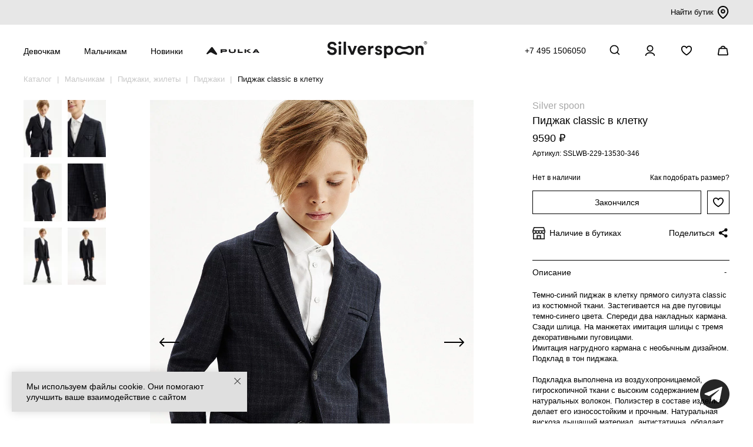

--- FILE ---
content_type: text/html; charset=utf-8
request_url: https://silverspoon.online/pidzhak-classic-v-kletku_sslwb-229-13530-346
body_size: 19725
content:
<!DOCTYPE html>
<!--[if IE]><![endif]-->
<!--[if IE 8 ]><html dir="ltr" lang="ru" class="ie8"><![endif]-->
<!--[if IE 9 ]><html dir="ltr" lang="ru" class="ie9"><![endif]-->
<!--[if (gt IE 9)|!(IE)]><!-->
<html dir="ltr" lang="ru">
<!--<![endif]-->
<head>
	<meta charset="utf-8">
	<meta http-equiv="X-UA-Compatible" content="IE=edge">
	<meta name="viewport" content="width=device-width, initial-scale=1.0, maximum-scale=1.0">
	<title>Пиджак classic в клетку для мальчика синяя клетка купить в интернет-магазине Silver Spoon</title>
		<base href="https://silverspoon.online/"/>
		<meta name="description" content="Пиджак classic в клетку для мальчика синяя клетка (арт. SSLWB-229-13530-346) по цене 9590 руб. купить с доставкой и примеркой по Москве и России."/>
			<meta name="keywords" content="Пиджак,classic,в,клетку,Пиджак classic в клетку"/>
		<link rel="apple-touch-icon" sizes="180x180" href="/apple-touch-icon.png">
	<link rel="icon" sizes="any" href="/favicon.svg" type="image/svg+xml">    
	<link rel="icon" sizes="192x192" href="/favicon-192.png" type="image/png">
	<link rel="icon" sizes="56x56" href="/image/catalog/favicon-n.png" type="image/png">  
	<link href="/catalog/view/javascript/bootstrap/css/bootstrap.min.css" rel="stylesheet" media="screen"/>
	<link href="/catalog/view/theme/default/stylesheet/stylesheet.css?223494" rel="stylesheet">
		<link href="/catalog/view/javascript/jquery/swiper/css/swiper.min.css" type="text/css" rel="stylesheet" media="screen"/>
		<link href="/catalog/view/javascript/jquery/swiper/css/opencart.css" type="text/css" rel="stylesheet" media="screen"/>
			<link href="https://silverspoon.online/pidzhak-classic-v-kletku_sslwb-229-13530-346" rel="canonical"/>
	
           
          <!-- Yandex.Metrica counters -->
                    <script type="text/javascript">
            window.dataLayer = window.dataLayer || [];
          </script>
          <script type="text/javascript">
            (function(m,e,t,r,i,k,a){m[i]=m[i]||function(){(m[i].a=m[i].a||[]).push(arguments)};
            m[i].l=1*new Date();k=e.createElement(t),a=e.getElementsByTagName(t)[0],k.async=1,k.src=r,a.parentNode.insertBefore(k,a)})
            (window, document, "script", "https://mc.yandex.ru/metrika/tag.js", "ym");

                        ym(45482649, "init", {
              clickmap:true,
              trackLinks:true,
              accurateTrackBounce:true,
              webvisor:true,
              ecommerce:"dataLayer",
              params: { __ym: {"ymCmsPlugin": { "cms": "opencart", "cmsVersion":"3.0", "pluginVersion":"1.1.8"}}}
            });
                      </script>
          <noscript>
            <div>
                            <img src="https://mc.yandex.ru/watch/45482649" style="position:absolute; left:-9999px;" alt="" />
                          </div>
          </noscript>
                    <!-- /Yandex.Metrica counters -->
                  

                            
</head>
<body class="ssp">
	<script src="/catalog/view/javascript/jquery/jquery-2.1.1.min.js" type="text/javascript"></script>
	<script src="/catalog/view/javascript/bootstrap/js/bootstrap.min.js" type="text/javascript"></script>
		<script src="//api-maps.yandex.ru/2.1/?lang=ru_RU&apikey=316fdddc-ed0d-4232-add1-fd3c1434cd8f" type="text/javascript"></script>
		<script src="/catalog/view/javascript/jquery/swiper/js/swiper.min.js" type="text/javascript"></script>
		<script src="/catalog/view/javascript/common.js?d=256397841" type="text/javascript"></script>
	<!-- Top.Mail.Ru counter -->
	<script type="text/javascript">
	var _tmr = window._tmr || (window._tmr = []);
	_tmr.push({id: "3541123", type: "pageView", start: (new Date()).getTime()});
	(function (d, w, id) {
	  if (d.getElementById(id)) return;
	  var ts = d.createElement("script"); ts.type = "text/javascript"; ts.async = true; ts.id = id;
	  ts.src = "https://top-fwz1.mail.ru/js/code.js";
	  var f = function () {var s = d.getElementsByTagName("script")[0]; s.parentNode.insertBefore(ts, s);};
	  if (w.opera == "[object Opera]") { d.addEventListener("DOMContentLoaded", f, false); } else { f(); }
	})(document, window, "tmr-code");
	</script>
	<noscript><div><img src="https://top-fwz1.mail.ru/counter?id=3541123;js=na" style="position:absolute;left:-9999px;" alt="Top.Mail.Ru" /></div></noscript>
	<!-- /Top.Mail.Ru counter -->
		<div><noindex></noindex></div>
		<div id="top_brands">
		<div class="container">
			<div class="inner">
				<div class="links">
									</div>  
			<div class="find_store"><a href="/o-nas#block-shops">Найти бутик <img src="/image/icons/map-pin.svg" /></a></div>  
			</div>
		</div>  
	</div>	
	<div id="mobile-menu-placeholder"></div>
	<div id="mobile-menu">
		<div class="container">
			<div class="inner">
				<div class="left">
					<button type="button" onclick="menu('open');" class="burger">
						<span></span>
						<span></span>
						<span></span>
					</button>
					<div class="logo">
													<a href="https://silverspoon.online"><img src="/image/catalog/logo.svg" title="Silver spoon фирменный интернет-магазин" alt="Silver spoon фирменный интернет-магазин"/></a>
											</div>
				</div>
				<div class="right header_icons">
					<a class="search-url icons" onclick="ym(45482649,'reachGoal','search_click')"><img src="/image/icons/search.svg" alt="Поиск"/></a>
											<a href="javascript:void(0)" class="icons" onclick="open_login_popup()"><img src="/image/icons/account.svg" alt=""></a>
										<a class="icons mobile_wish cld_wishlist" href="https://silverspoon.online/index.php?route=account/wishlist"><img src="/image/icons/wishlist.svg" alt=""><span class="hide">0</span></a>
					<a href="https://silverspoon.online/index.php?route=checkout/cart" id="cart" class="icons"><span id="cart-total"><img src="/image/icons/cart.svg" alt=""></span></a>
				</div>
			</div>
		</div>
	</div>
  <div id="mobile-sidebar">
   <div class="inner">
		<div class="sidebar_top_wrap">
				<span></span>
				<button type="button" onclick="menu('close');" class="burger open">
						<span></span>
						<span></span>
				</button>
		</div>
		<div class="main-block">
      <div class="main-level">
        <div class="main-item main-level-has-children" aria-haspopup="true">
          <a href="javascript:void(0)" class="main-item-link">Девочкам</a>
          <div class="main-level-children">
						<div class="mob_menu_panel">
							<div class="mob_menu_heading menu_whitout">
								<button type="button" class="go-back"><img src="/image/icons/arrow-down.svg" alt=""> Назад</button>
							</div>      
						</div>
						<div class="mob_menu_panel">
							<div class="mob_menu_heading menu_whitout">
								<a href="/novie-postuplenia/novie-postuplenia-devochkam">Новинки</a>
							</div>      
						</div>
						<div class="mob_menu_panel">
							<div class="mob_menu_heading menu_whitout">
								<a href="/katalog-detskoj-odezdj/devochkam">Вся одежда</a>
							</div>      
						</div>
												    
						              
						<div class="mob_menu_panel">
							<div class="mob_menu_heading cld_menu_heading">
								<a href="https://silverspoon.online/katalog-detskoj-odezdj/devochkam/verkhnyaya-odezhda-2">Верхняя одежда</a><a href="javascript:void(0)">&nbsp;</a>
							</div>
							<div class="mob_menu_collapse">
								<div>
																		<div><a href="https://silverspoon.online/katalog-detskoj-odezdj/devochkam/verkhnyaya-odezhda-2/kurtki-4">Пальто и куртки</a></div>
																		<div><a href="https://silverspoon.online/katalog-detskoj-odezdj/devochkam/verkhnyaya-odezhda-2/bryuki--kombinezony-1">Брюки, комбинезоны</a></div>
																		<div><a href="https://silverspoon.online/katalog-detskoj-odezdj/devochkam/verkhnyaya-odezhda-2/membrana-1">Мембрана, софтшелл</a></div>
																		<div><a href="https://silverspoon.online/katalog-detskoj-odezdj/devochkam/verkhnyaya-odezhda-2/zhilety">Жилеты</a></div>
																		<div><a href="https://silverspoon.online/katalog-detskoj-odezdj/devochkam/verkhnyaya-odezhda-2/plaschi--vetrovki-1">Плащи, ветровки</a></div>
									               
								</div>
							</div> 
						</div>
						       
						    
						      
						<div class="mob_menu_panel">
							<div class="mob_menu_heading menu_whitout">
								<a href="https://silverspoon.online/katalog-detskoj-odezdj/devochkam/gornoljznaja-odezda">Горнолыжная одежда</a>
							</div>      
						</div>
						       
						    
						      
						<div class="mob_menu_panel">
							<div class="mob_menu_heading menu_whitout">
								<a href="https://silverspoon.online/katalog-detskoj-odezdj/devochkam/zhakety--zhilety-1">Жакеты, жилеты</a>
							</div>      
						</div>
						       
						    
						              
						<div class="mob_menu_panel">
							<div class="mob_menu_heading cld_menu_heading">
								<a href="https://silverspoon.online/katalog-detskoj-odezdj/devochkam/trikotazh-1">Джемперы, кардиганы, водолазки</a><a href="javascript:void(0)">&nbsp;</a>
							</div>
							<div class="mob_menu_collapse">
								<div>
																		<div><a href="https://silverspoon.online/katalog-detskoj-odezdj/devochkam/trikotazh-1/dzhemper-1">Джемперы</a></div>
																		<div><a href="https://silverspoon.online/katalog-detskoj-odezdj/devochkam/trikotazh-1/kardigan-1">Кардиганы</a></div>
																		<div><a href="https://silverspoon.online/katalog-detskoj-odezdj/devochkam/trikotazh-1/zhilet-3">Водолазки</a></div>
																		<div><a href="https://silverspoon.online/katalog-detskoj-odezdj/devochkam/trikotazh-1/vjazanje-ziletj">Вязаные жилеты</a></div>
									               
								</div>
							</div> 
						</div>
						       
						    
						      
						<div class="mob_menu_panel">
							<div class="mob_menu_heading menu_whitout">
								<a href="https://silverspoon.online/katalog-detskoj-odezdj/devochkam/tolstovki-2">Толстовки</a>
							</div>      
						</div>
						       
						    
						              
						<div class="mob_menu_panel">
							<div class="mob_menu_heading cld_menu_heading">
								<a href="https://silverspoon.online/katalog-detskoj-odezdj/devochkam/bluzki-1">Блузки, рубашки</a><a href="javascript:void(0)">&nbsp;</a>
							</div>
							<div class="mob_menu_collapse">
								<div>
																		<div><a href="https://silverspoon.online/katalog-detskoj-odezdj/devochkam/bluzki-1/klassicheskie-bluzki-1">Блузки, рубашки</a></div>
																		<div><a href="https://silverspoon.online/katalog-detskoj-odezdj/devochkam/bluzki-1/trikotazhnye">Трикотажные блузки</a></div>
									               
								</div>
							</div> 
						</div>
						       
																								    
						      
						<div class="mob_menu_panel">
							<div class="mob_menu_heading menu_whitout">
								<a href="https://silverspoon.online/katalog-detskoj-odezdj/devochkam/futbolki--topy-1">Футболки, топы, лонгсливы</a>
							</div>      
						</div>
						       
						    
						              
						<div class="mob_menu_panel">
							<div class="mob_menu_heading cld_menu_heading">
								<a href="https://silverspoon.online/katalog-detskoj-odezdj/devochkam/platya">Платья, сарафаны</a><a href="javascript:void(0)">&nbsp;</a>
							</div>
							<div class="mob_menu_collapse">
								<div>
																		<div><a href="https://silverspoon.online/katalog-detskoj-odezdj/devochkam/platya/trikotazhnye-platya">Платья</a></div>
																		<div><a href="https://silverspoon.online/katalog-detskoj-odezdj/devochkam/platya/shkolnye-platya--sarafany">Сарафаны</a></div>
									               
								</div>
							</div>
						</div>
						       
						    
						              
						<div class="mob_menu_panel">
							<div class="mob_menu_heading cld_menu_heading">
								<a href="https://silverspoon.online/katalog-detskoj-odezdj/devochkam/bryuki-3">Брюки, шорты</a><a href="javascript:void(0)">&nbsp;</a>
							</div>
							<div class="mob_menu_collapse">
								<div>
																		<div><a href="https://silverspoon.online/katalog-detskoj-odezdj/devochkam/bryuki-3/bryuki-4">Брюки</a></div>
																		<div><a href="https://silverspoon.online/katalog-detskoj-odezdj/devochkam/bryuki-3/trikotazhnye-bryuki-1">Трикотажные брюки</a></div>
																		<div><a href="https://silverspoon.online/katalog-detskoj-odezdj/devochkam/bryuki-3/uteplennye-bryuki-2">Утепленные брюки</a></div>
																		<div><a href="https://silverspoon.online/katalog-detskoj-odezdj/devochkam/bryuki-3/kyuloty">Кюлоты, шорты</a></div>
									               
								</div>
							</div>
						</div>
						       
						    
						      
						<div class="mob_menu_panel">
							<div class="mob_menu_heading menu_whitout">
								<a href="https://silverspoon.online/katalog-detskoj-odezdj/devochkam/dzhinsy-4">Джинсы</a>
							</div>      
						</div>
						       
						    
						      
						<div class="mob_menu_panel">
							<div class="mob_menu_heading menu_whitout">
								<a href="https://silverspoon.online/katalog-detskoj-odezdj/devochkam/yubki-1">Юбки</a>
							</div>      
						</div>
						       
						    
						              
						<div class="mob_menu_panel">
							<div class="mob_menu_heading cld_menu_heading">
								<a href="https://silverspoon.online/katalog-detskoj-odezdj/devochkam/sport">Спортивная одежда </a><a href="javascript:void(0)">&nbsp;</a>
							</div>
							<div class="mob_menu_collapse">
								<div>
																		<div><a href="https://silverspoon.online/katalog-detskoj-odezdj/devochkam/sport/futbolki--topy-2">Футболки, топы</a></div>
																		<div><a href="https://silverspoon.online/katalog-detskoj-odezdj/devochkam/sport/bryuki--shorty-3">Брюки, шорты</a></div>
																		<div><a href="https://silverspoon.online/katalog-detskoj-odezdj/devochkam/sport/tolstovki-">Толстовки</a></div>
									               
								</div>
							</div>
						</div>
						       
						    
						      
						<div class="mob_menu_panel">
							<div class="mob_menu_heading menu_whitout">
								<a href="https://silverspoon.online/katalog-detskoj-odezdj/devochkam/na-plyazh">Купальники</a>
							</div>      
						</div>
						       
						    
						      
						<div class="mob_menu_panel">
							<div class="mob_menu_heading menu_whitout">
								<a href="https://silverspoon.online/katalog-detskoj-odezdj/devochkam/termobele">Флис, термобелье</a>
							</div>      
						</div>
						       
																								    
						      
						<div class="mob_menu_panel">
							<div class="mob_menu_heading menu_whitout">
								<a href="https://silverspoon.online/katalog-detskoj-odezdj/devochkam/dlya-doma-i-otdykha2">Пижамы и одежда для дома</a>
							</div>      
						</div>
						       
						    
						              
						<div class="mob_menu_panel">
							<div class="mob_menu_heading cld_menu_heading">
								<a href="https://silverspoon.online/katalog-detskoj-odezdj/devochkam/aksessuary-2">Аксессуары</a><a href="javascript:void(0)">&nbsp;</a>
							</div>
							<div class="mob_menu_collapse">
								<div>
																		<div><a href="https://silverspoon.online/katalog-detskoj-odezdj/devochkam/aksessuary-2/shapka">Шапки, шарфы</a></div>
																		<div><a href="https://silverspoon.online/katalog-detskoj-odezdj/devochkam/aksessuary-2/varezhki-1">Варежки, перчатки</a></div>
																		<div><a href="https://silverspoon.online/katalog-detskoj-odezdj/devochkam/aksessuary-2/ryukzak">Рюкзаки, сумки</a></div>
																		<div><a href="https://silverspoon.online/katalog-detskoj-odezdj/devochkam/aksessuary-2/kolgotki">Колготки</a></div>
																		<div><a href="https://silverspoon.online/katalog-detskoj-odezdj/devochkam/aksessuary-2/noski">Носки, гольфы</a></div>
																		<div><a href="https://silverspoon.online/katalog-detskoj-odezdj/devochkam/aksessuary-2/galstuk-2">Воротнички, галстуки</a></div>
																		<div><a href="https://silverspoon.online/katalog-detskoj-odezdj/devochkam/aksessuary-2/remen">Ремни</a></div>
																		<div><a href="https://silverspoon.online/katalog-detskoj-odezdj/devochkam/aksessuary-2/bejsbolki--panamy">Бейсболки, панамы</a></div>
																		<div><a href="https://silverspoon.online/katalog-detskoj-odezdj/devochkam/aksessuary-2/maski-zaschitnye">Другое</a></div>
									               
								</div>
							</div> 
						</div>
						       
												    
												<div class="mob_menu_panel">
							<div class="mob_menu_heading cld_menu_heading">
								<a href="/maljsam/devochkam-3-6-let">Девочкам 3-6 лет</a><a href="javascript:void(0)">&nbsp;</a>
							</div>								
							<div class="mob_menu_collapse">
								<div>
									    
									<div><a href="https://silverspoon.online/maljsam/devochkam-3-6-let/verkhnyaya-odezhda-1">Верхняя одежда</a></div>
									    
									<div><a href="https://silverspoon.online/maljsam/devochkam-3-6-let/tolstovki-6">Толстовки, джемперы</a></div>
									    
									<div><a href="https://silverspoon.online/maljsam/devochkam-3-6-let/futbolki--topy">Футболки</a></div>
									    
									<div><a href="https://silverspoon.online/maljsam/devochkam-3-6-let/platya-1">Платья</a></div>
									    
									<div><a href="https://silverspoon.online/maljsam/devochkam-3-6-let/bryuki--shorty-1">Брюки, шорты, джинсы</a></div>
									    
									<div><a href="https://silverspoon.online/maljsam/devochkam-3-6-let/termobele-malyshi">Флис, термобелье</a></div>
									    
									<div><a href="https://silverspoon.online/maljsam/devochkam-3-6-let/aksessuary-1">Аксессуары</a></div>
																	</div>
							</div> 
						</div>
						           </div>
          </div>
          <div class="main-item main-level-has-children" aria-haspopup="true">
            <a href="javascript:void(0)" class="main-item-link">Мальчикам</a>
              <div class="main-level-children">
								<div class="mob_menu_panel">
									<div class="mob_menu_heading menu_whitout">
										<button type="button" class="go-back"><img src="/image/icons/arrow-down.svg" alt=""> Назад</button>
									</div>
								</div>
								<div class="mob_menu_panel">
									<div class="mob_menu_heading menu_whitout">
										<a href="/novie-postuplenia/novie-postuplenia-malchikam">Новинки</a>
									</div>
								</div>
								<div class="mob_menu_panel">
									<div class="mob_menu_heading menu_whitout">
										<a href="/katalog-detskoj-odezdj/malchikam">Вся одежда</a>
									</div>
								</div>
																    
								              
								<div class="mob_menu_panel">
									<div class="mob_menu_heading cld_menu_heading">
										<a href="https://silverspoon.online/katalog-detskoj-odezdj/malchikam/verkhnyaya-odezhda-3">Верхняя одежда</a><a href="javascript:void(0)">&nbsp;</a>
									</div>
									<div class="mob_menu_collapse">
										<div>
																						<div><a href="https://silverspoon.online/katalog-detskoj-odezdj/malchikam/verkhnyaya-odezhda-3/kurtki">Пальто и куртки</a></div>
																						<div><a href="https://silverspoon.online/katalog-detskoj-odezdj/malchikam/verkhnyaya-odezhda-3/bryuki--kombinezony">Брюки, комбинезоны</a></div>
																						<div><a href="https://silverspoon.online/katalog-detskoj-odezdj/malchikam/verkhnyaya-odezhda-3/membrana-2">Мембрана, софтшелл</a></div>
																						<div><a href="https://silverspoon.online/katalog-detskoj-odezdj/malchikam/verkhnyaya-odezhda-3/zhilety-1">Жилеты</a></div>
																						<div><a href="https://silverspoon.online/katalog-detskoj-odezdj/malchikam/verkhnyaya-odezhda-3/plaschi--vetrovki">Плащи, ветровки</a></div>
																					</div>
									</div>
								</div>
								       
								    
								      
								<div class="mob_menu_panel">
									<div class="mob_menu_heading menu_whitout">
										<a href="https://silverspoon.online/katalog-detskoj-odezdj/malchikam/gornoljznaja-odezda-1">Горнолыжная одежда</a>
									</div>
								</div>
								       
								    
								              
								<div class="mob_menu_panel">
									<div class="mob_menu_heading cld_menu_heading">
										<a href="https://silverspoon.online/katalog-detskoj-odezdj/malchikam/pidzhaki-i-zhilety-1">Пиджаки, жилеты</a><a href="javascript:void(0)">&nbsp;</a>
									</div>
									<div class="mob_menu_collapse">
										<div>
																						<div><a href="https://silverspoon.online/katalog-detskoj-odezdj/malchikam/pidzhaki-i-zhilety-1/pidzhaki">Пиджаки</a></div>
																						<div><a href="https://silverspoon.online/katalog-detskoj-odezdj/malchikam/pidzhaki-i-zhilety-1/zhilety-2">Жилеты</a></div>
																					</div>
									</div>
								</div>
								       
								    
								              
								<div class="mob_menu_panel">
									<div class="mob_menu_heading cld_menu_heading">
										<a href="https://silverspoon.online/katalog-detskoj-odezdj/malchikam/dzhempery-kardigany-vodolazki">Джемперы, кардиганы, водолазки</a><a href="javascript:void(0)">&nbsp;</a>
									</div>
									<div class="mob_menu_collapse">
										<div>
																						<div><a href="https://silverspoon.online/katalog-detskoj-odezdj/malchikam/dzhempery-kardigany-vodolazki/dzhempery">Джемперы</a></div>
																						<div><a href="https://silverspoon.online/katalog-detskoj-odezdj/malchikam/dzhempery-kardigany-vodolazki/kardigany">Кардиганы</a></div>
																						<div><a href="https://silverspoon.online/katalog-detskoj-odezdj/malchikam/dzhempery-kardigany-vodolazki/vodolazki-1">Водолазки</a></div>
																						<div><a href="https://silverspoon.online/katalog-detskoj-odezdj/malchikam/dzhempery-kardigany-vodolazki/vyazanye-zhilety">Вязаные жилеты</a></div>
																					</div>
									</div>
								</div>
								       
								    
								      
								<div class="mob_menu_panel">
									<div class="mob_menu_heading menu_whitout">
										<a href="https://silverspoon.online/katalog-detskoj-odezdj/malchikam/tolstovki-3">Толстовки</a>
									</div>
								</div>
								       
																																    
								              
								<div class="mob_menu_panel">
									<div class="mob_menu_heading cld_menu_heading">
										<a href="https://silverspoon.online/katalog-detskoj-odezdj/malchikam/sorochki-1">Рубашки</a><a href="javascript:void(0)">&nbsp;</a>
									</div>
									<div class="mob_menu_collapse">
										<div>
																						<div><a href="https://silverspoon.online/katalog-detskoj-odezdj/malchikam/sorochki-1/s-dlinnym-rukavom-2">Рубашки</a></div>
																						<div><a href="https://silverspoon.online/katalog-detskoj-odezdj/malchikam/sorochki-1/trikotazhnye-sorochki">Трикотажные рубашки</a></div>
																					</div>
									</div>
								</div>
								       
								    
								      
								<div class="mob_menu_panel">
									<div class="mob_menu_heading menu_whitout">
										<a href="https://silverspoon.online/katalog-detskoj-odezdj/malchikam/polo">Поло</a>
									</div>
								</div>
								       
								    
								      
								<div class="mob_menu_panel">
									<div class="mob_menu_heading menu_whitout">
										<a href="https://silverspoon.online/katalog-detskoj-odezdj/malchikam/futbolki-4">Футболки, лонгсливы</a>
									</div>
								</div>
								       
								    
								              
								<div class="mob_menu_panel">
									<div class="mob_menu_heading cld_menu_heading">
										<a href="https://silverspoon.online/katalog-detskoj-odezdj/malchikam/bryuki-shorty-2">Брюки, шорты</a><a href="javascript:void(0)">&nbsp;</a>
									</div>
									<div class="mob_menu_collapse">
										<div>
																						<div><a href="https://silverspoon.online/katalog-detskoj-odezdj/malchikam/bryuki-shorty-2/bryuki-6">Брюки</a></div>
																						<div><a href="https://silverspoon.online/katalog-detskoj-odezdj/malchikam/bryuki-shorty-2/trikotazhnye-bryuki">Трикотажные брюки</a></div>
																						<div><a href="https://silverspoon.online/katalog-detskoj-odezdj/malchikam/bryuki-shorty-2/uteplyonnye-bryuki">Утеплённые брюки</a></div>
																						<div><a href="https://silverspoon.online/katalog-detskoj-odezdj/malchikam/bryuki-shorty-2/shorty-3">Шорты</a></div>
																					</div>
									</div>
								</div>
								       
								    
								      
								<div class="mob_menu_panel">
									<div class="mob_menu_heading menu_whitout">
										<a href="https://silverspoon.online/katalog-detskoj-odezdj/malchikam/dzhinsy-5">Джинсы</a>
									</div>
								</div>
								       
								    
								              
								<div class="mob_menu_panel">
									<div class="mob_menu_heading cld_menu_heading">
										<a href="https://silverspoon.online/katalog-detskoj-odezdj/malchikam/sport-1">Спортивная одежда</a><a href="javascript:void(0)">&nbsp;</a>
									</div>
									<div class="mob_menu_collapse">
										<div>
																						<div><a href="https://silverspoon.online/katalog-detskoj-odezdj/malchikam/sport-1/bryuki-shorty-3">Брюки, шорты</a></div>
																						<div><a href="https://silverspoon.online/katalog-detskoj-odezdj/malchikam/sport-1/futbolki-1">Футболки</a></div>
																						<div><a href="https://silverspoon.online/katalog-detskoj-odezdj/malchikam/sport-1/tolstovki-7">Толстовки</a></div>
																					</div>
									</div>
								</div>
								       
								    
								      
								<div class="mob_menu_panel">
									<div class="mob_menu_heading menu_whitout">
										<a href="https://silverspoon.online/katalog-detskoj-odezdj/malchikam/na-plyazh-1">Плавки</a>
									</div>
								</div>
								       
								    
								      
								<div class="mob_menu_panel">
									<div class="mob_menu_heading menu_whitout">
										<a href="https://silverspoon.online/katalog-detskoj-odezdj/malchikam/termobelje">Флис, термобелье</a>
									</div>
								</div>
								       
																																    
								      
								<div class="mob_menu_panel">
									<div class="mob_menu_heading menu_whitout">
										<a href="https://silverspoon.online/katalog-detskoj-odezdj/malchikam/dlya-doma-i-otdykha-1">Пижамы и одежда для дома</a>
									</div>
								</div>
								       
								    
								              
								<div class="mob_menu_panel">
									<div class="mob_menu_heading cld_menu_heading">
										<a href="https://silverspoon.online/katalog-detskoj-odezdj/malchikam/aksessuary-3">Аксессуары</a><a href="javascript:void(0)">&nbsp;</a>
									</div>	
									<div class="mob_menu_collapse">
										<div>
																						<div><a href="https://silverspoon.online/katalog-detskoj-odezdj/malchikam/aksessuary-3/shapka-1">Шапки, шарфы</a></div>
																						<div><a href="https://silverspoon.online/katalog-detskoj-odezdj/malchikam/aksessuary-3/varezhki-2">Варежки, перчатки</a></div>
																						<div><a href="https://silverspoon.online/katalog-detskoj-odezdj/malchikam/aksessuary-3/ryukzak-1">Рюкзаки, сумки</a></div>
																						<div><a href="https://silverspoon.online/katalog-detskoj-odezdj/malchikam/aksessuary-3/galstuk-3">Галстуки</a></div>
																						<div><a href="https://silverspoon.online/katalog-detskoj-odezdj/malchikam/aksessuary-3/remen-1">Ремни</a></div>
																						<div><a href="https://silverspoon.online/katalog-detskoj-odezdj/malchikam/aksessuary-3/noski-1">Носки</a></div>
																						<div><a href="https://silverspoon.online/katalog-detskoj-odezdj/malchikam/aksessuary-3/bejsbolki--panamy-1">Бейсболки, панамы</a></div>
																						<div><a href="https://silverspoon.online/katalog-detskoj-odezdj/malchikam/aksessuary-3/maski-zaschitnye-1">Другое</a></div>
																					</div>
									</div> 
								</div>
								       
																        
																<div class="mob_menu_panel">
									<div class="mob_menu_heading cld_menu_heading">
										<a href="/maljsam/malchikam-3-6-let">Мальчикам 3-6 лет</a><a href="javascript:void(0)">&nbsp;</a>
									</div>	
									<div class="mob_menu_collapse">
										<div>
											    
											<div><a href="https://silverspoon.online/maljsam/malchikam-3-6-let/verkhnyaya-odezhda">Верхняя одежда</a></div>
											    
											<div><a href="https://silverspoon.online/maljsam/malchikam-3-6-let/dzhempery--kardigany-1">Толстовки, джемперы</a></div>
											    
											<div><a href="https://silverspoon.online/maljsam/malchikam-3-6-let/futbolki--polo">Футболки</a></div>
											    
											<div><a href="https://silverspoon.online/maljsam/malchikam-3-6-let/bryuki--shorty">Брюки, шорты, джинсы</a></div>
											    
											<div><a href="https://silverspoon.online/maljsam/malchikam-3-6-let/flis-termobelje">Флис, термобелье</a></div>
											    
											<div><a href="https://silverspoon.online/maljsam/malchikam-3-6-let/aksessuary">Аксессуары</a></div>
											         
										</div>
									</div> 
								</div>
								               </div>
              </div>
							<div class="main-item" aria-haspopup="true">
								<a href="/novie-postuplenia" class="main-item-link">Новинки</a>
							</div> 
							<div class="main-item" aria-haspopup="true">
								<a href="/pulka-home" class="main-item-link"><img class="pulka_link_img" src="/image/catalog/logo_pulka_full_hor.svg" title="Каталог PULKA" alt="Каталог PULKA"></a>
							</div>						
							<div class="main-item" aria-haspopup="true">
								<a href="/sale" class="main-item-link">Sale</a>
							</div>
							<div class="main-item" aria-haspopup="true">
								<a href="/kak-odevat-rebenka-zimoj" class="main-item-link">Многослойность</a>
							</div>							
							<div class="main-item" aria-haspopup="true">
								<a href="/katalog-detskoj-odezdj/?ocf=F1S3V1" class="main-item-link">Школьная коллекция</a>
							</div>
							<div class="main-item" aria-haspopup="true">
								<a href="/o-nas" class="main-item-link">О нас</a>
							</div>
             </div>
						<script>
							$(document).ready(function () {
								$('.mob_menu_heading a:last-child').click(function () {
									$(this).parent().toggleClass('in').next().slideToggle();
									$('.mob_menu_heading').not($(this).parent()).removeClass('in').next().slideUp();
								});
							});
						</script>
           </div>
					<div class="bottom-line">
						<div><img src="/image/icons/map.svg" alt=""><a href="/o-nas#block-shops">Адреса бутиков</a></div>
						<div><img src="/image/icons/phone.svg" alt=""><a href="tel:+74951506050">+7 495 1506050</a></div>
					</div>
        </div>
			</div>
			<div id="mobile-sidebar-bg"></div>
			<div id="cart-sidebar"></div>
			<div id="cart-sidebar-bg"></div>
			<div id="top-menu-placeholder"></div>
			<div id="top-menu">
        <div class="drop-menu">
          <div class="container">
            <div class="inner">
              <div class="block-1">
								<ul class="section">
									<li class="main-item main-item-new"><a href="/novie-postuplenia/novie-postuplenia-devochkam">Новинки <span>NEW</span></a></li>						
									<li class="main-item"><a href="https://silverspoon.online/katalog-detskoj-odezdj/devochkam">Вся одежда</a></li>
									<li class="main-item"><a href="/kak-odevat-rebenka-zimoj">Многослойность</a></li>
									<li class="main-item"><a href="/katalog-detskoj-odezdj/devochkam/?ocf=F1S3V1">Школьная коллекция</a></li>
									<li class="main-item"><a href="/sale/devochkam-1">Sale</a></li>
								</ul>
																<ul class="section">
																		<li class="main-item"><a href="https://silverspoon.online/katalog-detskoj-odezdj/devochkam/verkhnyaya-odezhda-2">Верхняя одежда</a>
										<ul class="main-level-children-sub">
																						<li><a href="https://silverspoon.online/katalog-detskoj-odezdj/devochkam/verkhnyaya-odezhda-2/kurtki-4">Пальто и куртки</a></li>
																						<li><a href="https://silverspoon.online/katalog-detskoj-odezdj/devochkam/verkhnyaya-odezhda-2/bryuki--kombinezony-1">Брюки, комбинезоны</a></li>
																						<li><a href="https://silverspoon.online/katalog-detskoj-odezdj/devochkam/verkhnyaya-odezhda-2/membrana-1">Мембрана, софтшелл</a></li>
																						<li><a href="https://silverspoon.online/katalog-detskoj-odezdj/devochkam/verkhnyaya-odezhda-2/zhilety">Жилеты</a></li>
																						<li><a href="https://silverspoon.online/katalog-detskoj-odezdj/devochkam/verkhnyaya-odezhda-2/plaschi--vetrovki-1">Плащи, ветровки</a></li>
																					</ul>
									</li>
																		<li class="main-item"><a href="https://silverspoon.online/katalog-detskoj-odezdj/devochkam/gornoljznaja-odezda">Горнолыжная одежда</a>
										<ul class="main-level-children-sub">
																					</ul>
									</li>
																		<li class="main-item"><a href="https://silverspoon.online/katalog-detskoj-odezdj/devochkam/zhakety--zhilety-1">Жакеты, жилеты</a>
										<ul class="main-level-children-sub">
																					</ul>
									</li>
																		<li class="main-item"><a href="https://silverspoon.online/katalog-detskoj-odezdj/devochkam/trikotazh-1">Джемперы, кардиганы, водолазки</a>
										<ul class="main-level-children-sub">
																						<li><a href="https://silverspoon.online/katalog-detskoj-odezdj/devochkam/trikotazh-1/dzhemper-1">Джемперы</a></li>
																						<li><a href="https://silverspoon.online/katalog-detskoj-odezdj/devochkam/trikotazh-1/kardigan-1">Кардиганы</a></li>
																						<li><a href="https://silverspoon.online/katalog-detskoj-odezdj/devochkam/trikotazh-1/zhilet-3">Водолазки</a></li>
																						<li><a href="https://silverspoon.online/katalog-detskoj-odezdj/devochkam/trikotazh-1/vjazanje-ziletj">Вязаные жилеты</a></li>
																					</ul>
									</li>
																		<li class="main-item"><a href="https://silverspoon.online/katalog-detskoj-odezdj/devochkam/tolstovki-2">Толстовки</a>
										<ul class="main-level-children-sub">
																					</ul>
									</li>
																		<li class="main-item"><a href="https://silverspoon.online/katalog-detskoj-odezdj/devochkam/bluzki-1">Блузки, рубашки</a>
										<ul class="main-level-children-sub">
																						<li><a href="https://silverspoon.online/katalog-detskoj-odezdj/devochkam/bluzki-1/klassicheskie-bluzki-1">Блузки, рубашки</a></li>
																						<li><a href="https://silverspoon.online/katalog-detskoj-odezdj/devochkam/bluzki-1/trikotazhnye">Трикотажные блузки</a></li>
																					</ul>
									</li>
																	</ul>
																								<ul class="section">
																			<li class="main-item"><a href="https://silverspoon.online/katalog-detskoj-odezdj/devochkam/futbolki--topy-1">Футболки, топы, лонгсливы</a>
											<ul class="main-level-children-sub">
																							</ul>
										</li>
																			<li class="main-item"><a href="https://silverspoon.online/katalog-detskoj-odezdj/devochkam/platya">Платья, сарафаны</a>
											<ul class="main-level-children-sub">
																								<li><a href="https://silverspoon.online/katalog-detskoj-odezdj/devochkam/platya/trikotazhnye-platya">Платья</a></li>
																								<li><a href="https://silverspoon.online/katalog-detskoj-odezdj/devochkam/platya/shkolnye-platya--sarafany">Сарафаны</a></li>
																							</ul>
										</li>
																			<li class="main-item"><a href="https://silverspoon.online/katalog-detskoj-odezdj/devochkam/bryuki-3">Брюки, шорты</a>
											<ul class="main-level-children-sub">
																								<li><a href="https://silverspoon.online/katalog-detskoj-odezdj/devochkam/bryuki-3/bryuki-4">Брюки</a></li>
																								<li><a href="https://silverspoon.online/katalog-detskoj-odezdj/devochkam/bryuki-3/trikotazhnye-bryuki-1">Трикотажные брюки</a></li>
																								<li><a href="https://silverspoon.online/katalog-detskoj-odezdj/devochkam/bryuki-3/uteplennye-bryuki-2">Утепленные брюки</a></li>
																								<li><a href="https://silverspoon.online/katalog-detskoj-odezdj/devochkam/bryuki-3/kyuloty">Кюлоты, шорты</a></li>
																							</ul>
										</li>
																			<li class="main-item"><a href="https://silverspoon.online/katalog-detskoj-odezdj/devochkam/dzhinsy-4">Джинсы</a>
											<ul class="main-level-children-sub">
																							</ul>
										</li>
																			<li class="main-item"><a href="https://silverspoon.online/katalog-detskoj-odezdj/devochkam/yubki-1">Юбки</a>
											<ul class="main-level-children-sub">
																							</ul>
										</li>
																			<li class="main-item"><a href="https://silverspoon.online/katalog-detskoj-odezdj/devochkam/sport">Спортивная одежда </a>
											<ul class="main-level-children-sub">
																								<li><a href="https://silverspoon.online/katalog-detskoj-odezdj/devochkam/sport/futbolki--topy-2">Футболки, топы</a></li>
																								<li><a href="https://silverspoon.online/katalog-detskoj-odezdj/devochkam/sport/bryuki--shorty-3">Брюки, шорты</a></li>
																								<li><a href="https://silverspoon.online/katalog-detskoj-odezdj/devochkam/sport/tolstovki-">Толстовки</a></li>
																							</ul>
										</li>
																			<li class="main-item"><a href="https://silverspoon.online/katalog-detskoj-odezdj/devochkam/na-plyazh">Купальники</a>
											<ul class="main-level-children-sub">
																							</ul>
										</li>
																			<li class="main-item"><a href="https://silverspoon.online/katalog-detskoj-odezdj/devochkam/termobele">Флис, термобелье</a>
											<ul class="main-level-children-sub">
																							</ul>
										</li>
																	</ul>    
																								<ul class="section">
																			<li class="main-item"><a href="https://silverspoon.online/katalog-detskoj-odezdj/devochkam/dlya-doma-i-otdykha2">Пижамы и одежда для дома</a>
											<ul class="main-level-children-sub">
																							</ul>
										</li>
																			<li class="main-item"><a href="https://silverspoon.online/katalog-detskoj-odezdj/devochkam/aksessuary-2">Аксессуары</a>
											<ul class="main-level-children-sub">
																								<li><a href="https://silverspoon.online/katalog-detskoj-odezdj/devochkam/aksessuary-2/shapka">Шапки, шарфы</a></li>
																								<li><a href="https://silverspoon.online/katalog-detskoj-odezdj/devochkam/aksessuary-2/varezhki-1">Варежки, перчатки</a></li>
																								<li><a href="https://silverspoon.online/katalog-detskoj-odezdj/devochkam/aksessuary-2/ryukzak">Рюкзаки, сумки</a></li>
																								<li><a href="https://silverspoon.online/katalog-detskoj-odezdj/devochkam/aksessuary-2/kolgotki">Колготки</a></li>
																								<li><a href="https://silverspoon.online/katalog-detskoj-odezdj/devochkam/aksessuary-2/noski">Носки, гольфы</a></li>
																								<li><a href="https://silverspoon.online/katalog-detskoj-odezdj/devochkam/aksessuary-2/galstuk-2">Воротнички, галстуки</a></li>
																								<li><a href="https://silverspoon.online/katalog-detskoj-odezdj/devochkam/aksessuary-2/remen">Ремни</a></li>
																								<li><a href="https://silverspoon.online/katalog-detskoj-odezdj/devochkam/aksessuary-2/bejsbolki--panamy">Бейсболки, панамы</a></li>
																								<li><a href="https://silverspoon.online/katalog-detskoj-odezdj/devochkam/aksessuary-2/maski-zaschitnye">Другое</a></li>
																							</ul>
										</li>
																		<li class="main-item"><a href="/maljsam/devochkam-3-6-let" class="main-item_kids">Девочкам 3-6 лет</a>
										<ul class="main-level-children-sub">
																						<li><a href="https://silverspoon.online/maljsam/devochkam-3-6-let/verkhnyaya-odezhda-1">Верхняя одежда</a></li>
																						<li><a href="https://silverspoon.online/maljsam/devochkam-3-6-let/tolstovki-6">Толстовки, джемперы</a></li>
																						<li><a href="https://silverspoon.online/maljsam/devochkam-3-6-let/futbolki--topy">Футболки</a></li>
																						<li><a href="https://silverspoon.online/maljsam/devochkam-3-6-let/platya-1">Платья</a></li>
																						<li><a href="https://silverspoon.online/maljsam/devochkam-3-6-let/bryuki--shorty-1">Брюки, шорты, джинсы</a></li>
																						<li><a href="https://silverspoon.online/maljsam/devochkam-3-6-let/termobele-malyshi">Флис, термобелье</a></li>
																						<li><a href="https://silverspoon.online/maljsam/devochkam-3-6-let/aksessuary-1">Аксессуары</a></li>
																					</ul>
									</li>        
								</ul>    
								               </div>
               <div class="block-2">
								<ul class="section">
									<li class="main-item main-item-new"><a href="/novie-postuplenia/novie-postuplenia-malchikam">Новинки <span>NEW</span></a></li>
									<li class="main-item"><a href="https://silverspoon.online/katalog-detskoj-odezdj/malchikam">Вся одежда</a></li>
									<li class="main-item"><a href="/kak-odevat-rebenka-zimoj">Многослойность</a></li>
									<li class="main-item"><a href="/katalog-detskoj-odezdj/malchikam/?ocf=F1S3V1">Школьная коллекция</a></li>
									<li class="main-item"><a href="/sale/malchikam-1">Sale</a></li>
                </ul>
																<ul class="section">
																		<li class="main-item"><a href="https://silverspoon.online/katalog-detskoj-odezdj/malchikam/verkhnyaya-odezhda-3">Верхняя одежда</a>
										<ul class="main-level-children-sub">
																						<li><a href="https://silverspoon.online/katalog-detskoj-odezdj/malchikam/verkhnyaya-odezhda-3/kurtki">Пальто и куртки</a></li>
																						<li><a href="https://silverspoon.online/katalog-detskoj-odezdj/malchikam/verkhnyaya-odezhda-3/bryuki--kombinezony">Брюки, комбинезоны</a></li>
																						<li><a href="https://silverspoon.online/katalog-detskoj-odezdj/malchikam/verkhnyaya-odezhda-3/membrana-2">Мембрана, софтшелл</a></li>
																						<li><a href="https://silverspoon.online/katalog-detskoj-odezdj/malchikam/verkhnyaya-odezhda-3/zhilety-1">Жилеты</a></li>
																						<li><a href="https://silverspoon.online/katalog-detskoj-odezdj/malchikam/verkhnyaya-odezhda-3/plaschi--vetrovki">Плащи, ветровки</a></li>
																					</ul>
									</li>
																		<li class="main-item"><a href="https://silverspoon.online/katalog-detskoj-odezdj/malchikam/gornoljznaja-odezda-1">Горнолыжная одежда</a>
										<ul class="main-level-children-sub">
																					</ul>
									</li>
																		<li class="main-item"><a href="https://silverspoon.online/katalog-detskoj-odezdj/malchikam/pidzhaki-i-zhilety-1">Пиджаки, жилеты</a>
										<ul class="main-level-children-sub">
																						<li><a href="https://silverspoon.online/katalog-detskoj-odezdj/malchikam/pidzhaki-i-zhilety-1/pidzhaki">Пиджаки</a></li>
																						<li><a href="https://silverspoon.online/katalog-detskoj-odezdj/malchikam/pidzhaki-i-zhilety-1/zhilety-2">Жилеты</a></li>
																					</ul>
									</li>
																		<li class="main-item"><a href="https://silverspoon.online/katalog-detskoj-odezdj/malchikam/dzhempery-kardigany-vodolazki">Джемперы, кардиганы, водолазки</a>
										<ul class="main-level-children-sub">
																						<li><a href="https://silverspoon.online/katalog-detskoj-odezdj/malchikam/dzhempery-kardigany-vodolazki/dzhempery">Джемперы</a></li>
																						<li><a href="https://silverspoon.online/katalog-detskoj-odezdj/malchikam/dzhempery-kardigany-vodolazki/kardigany">Кардиганы</a></li>
																						<li><a href="https://silverspoon.online/katalog-detskoj-odezdj/malchikam/dzhempery-kardigany-vodolazki/vodolazki-1">Водолазки</a></li>
																						<li><a href="https://silverspoon.online/katalog-detskoj-odezdj/malchikam/dzhempery-kardigany-vodolazki/vyazanye-zhilety">Вязаные жилеты</a></li>
																					</ul>
									</li>
																		<li class="main-item"><a href="https://silverspoon.online/katalog-detskoj-odezdj/malchikam/tolstovki-3">Толстовки</a>
										<ul class="main-level-children-sub">
																					</ul>
									</li>
																	</ul>
																								<ul class="section">
																		<li class="main-item"><a href="https://silverspoon.online/katalog-detskoj-odezdj/malchikam/sorochki-1">Рубашки</a>
										<ul class="main-level-children-sub">
																						<li><a href="https://silverspoon.online/katalog-detskoj-odezdj/malchikam/sorochki-1/s-dlinnym-rukavom-2">Рубашки</a></li>
																						<li><a href="https://silverspoon.online/katalog-detskoj-odezdj/malchikam/sorochki-1/trikotazhnye-sorochki">Трикотажные рубашки</a></li>
																					</ul>
									</li>
																		<li class="main-item"><a href="https://silverspoon.online/katalog-detskoj-odezdj/malchikam/polo">Поло</a>
										<ul class="main-level-children-sub">
																					</ul>
									</li>
																		<li class="main-item"><a href="https://silverspoon.online/katalog-detskoj-odezdj/malchikam/futbolki-4">Футболки, лонгсливы</a>
										<ul class="main-level-children-sub">
																					</ul>
									</li>
																		<li class="main-item"><a href="https://silverspoon.online/katalog-detskoj-odezdj/malchikam/bryuki-shorty-2">Брюки, шорты</a>
										<ul class="main-level-children-sub">
																						<li><a href="https://silverspoon.online/katalog-detskoj-odezdj/malchikam/bryuki-shorty-2/bryuki-6">Брюки</a></li>
																						<li><a href="https://silverspoon.online/katalog-detskoj-odezdj/malchikam/bryuki-shorty-2/trikotazhnye-bryuki">Трикотажные брюки</a></li>
																						<li><a href="https://silverspoon.online/katalog-detskoj-odezdj/malchikam/bryuki-shorty-2/uteplyonnye-bryuki">Утеплённые брюки</a></li>
																						<li><a href="https://silverspoon.online/katalog-detskoj-odezdj/malchikam/bryuki-shorty-2/shorty-3">Шорты</a></li>
																					</ul>
									</li>
																		<li class="main-item"><a href="https://silverspoon.online/katalog-detskoj-odezdj/malchikam/dzhinsy-5">Джинсы</a>
										<ul class="main-level-children-sub">
																					</ul>
									</li>
																		<li class="main-item"><a href="https://silverspoon.online/katalog-detskoj-odezdj/malchikam/sport-1">Спортивная одежда</a>
										<ul class="main-level-children-sub">
																						<li><a href="https://silverspoon.online/katalog-detskoj-odezdj/malchikam/sport-1/bryuki-shorty-3">Брюки, шорты</a></li>
																						<li><a href="https://silverspoon.online/katalog-detskoj-odezdj/malchikam/sport-1/futbolki-1">Футболки</a></li>
																						<li><a href="https://silverspoon.online/katalog-detskoj-odezdj/malchikam/sport-1/tolstovki-7">Толстовки</a></li>
																					</ul>
									</li>
																		<li class="main-item"><a href="https://silverspoon.online/katalog-detskoj-odezdj/malchikam/na-plyazh-1">Плавки</a>
										<ul class="main-level-children-sub">
																					</ul>
									</li>
																		<li class="main-item"><a href="https://silverspoon.online/katalog-detskoj-odezdj/malchikam/termobelje">Флис, термобелье</a>
										<ul class="main-level-children-sub">
																					</ul>
									</li>
																	</ul>    
																								<ul class="section">
																		<li class="main-item"><a href="https://silverspoon.online/katalog-detskoj-odezdj/malchikam/dlya-doma-i-otdykha-1">Пижамы и одежда для дома</a>
										<ul class="main-level-children-sub">
																					</ul>
									</li>
																		<li class="main-item"><a href="https://silverspoon.online/katalog-detskoj-odezdj/malchikam/aksessuary-3">Аксессуары</a>
										<ul class="main-level-children-sub">
																						<li><a href="https://silverspoon.online/katalog-detskoj-odezdj/malchikam/aksessuary-3/shapka-1">Шапки, шарфы</a></li>
																						<li><a href="https://silverspoon.online/katalog-detskoj-odezdj/malchikam/aksessuary-3/varezhki-2">Варежки, перчатки</a></li>
																						<li><a href="https://silverspoon.online/katalog-detskoj-odezdj/malchikam/aksessuary-3/ryukzak-1">Рюкзаки, сумки</a></li>
																						<li><a href="https://silverspoon.online/katalog-detskoj-odezdj/malchikam/aksessuary-3/galstuk-3">Галстуки</a></li>
																						<li><a href="https://silverspoon.online/katalog-detskoj-odezdj/malchikam/aksessuary-3/remen-1">Ремни</a></li>
																						<li><a href="https://silverspoon.online/katalog-detskoj-odezdj/malchikam/aksessuary-3/noski-1">Носки</a></li>
																						<li><a href="https://silverspoon.online/katalog-detskoj-odezdj/malchikam/aksessuary-3/bejsbolki--panamy-1">Бейсболки, панамы</a></li>
																						<li><a href="https://silverspoon.online/katalog-detskoj-odezdj/malchikam/aksessuary-3/maski-zaschitnye-1">Другое</a></li>
																					</ul>
									</li>
																		<li class="main-item"><a href="/maljsam/malchikam-3-6-let" class="main-item_kids">Мальчикам 3-6 лет</a>
									  <ul class="main-level-children-sub">
																						<li><a href="https://silverspoon.online/maljsam/malchikam-3-6-let/verkhnyaya-odezhda">Верхняя одежда</a></li>
																						<li><a href="https://silverspoon.online/maljsam/malchikam-3-6-let/dzhempery--kardigany-1">Толстовки, джемперы</a></li>
																						<li><a href="https://silverspoon.online/maljsam/malchikam-3-6-let/futbolki--polo">Футболки</a></li>
																						<li><a href="https://silverspoon.online/maljsam/malchikam-3-6-let/bryuki--shorty">Брюки, шорты, джинсы</a></li>
																						<li><a href="https://silverspoon.online/maljsam/malchikam-3-6-let/flis-termobelje">Флис, термобелье</a></li>
																						<li><a href="https://silverspoon.online/maljsam/malchikam-3-6-let/aksessuary">Аксессуары</a></li>
																					</ul>
									</li>        
								</ul>    
								               </div>
							 <div class="block-5">
								<div class="item-center">
									<div class="search-input">
										<input type="text" name="search" value="" placeholder="Поиск"/>
										<button type="button" id="button-search"><img src="/image/icons/search.svg" alt="Поиск"/></button>
									</div>
									<div class="text">Нужна помощь? Напишите <a>нам в чат</a></div>
								</div>
								<script>
									function jivo_onLoadCallback() {
										$('.chat-text a, .block-5 .text a').bind('click', function () {
											let params = {start: 'chat'};
											let apiResult = jivo_api.open(params);
										});
									}
								</script>
							</div>
						</div>
          </div>
        </div>
        <div class="container">
					<div class="inner">
						<div class="left">
							<a class="header_left_link" href="https://silverspoon.online/katalog-detskoj-odezdj/devochkam" data-menu-id="1">Девочкам</a>
							<a class="header_left_link" href="https://silverspoon.online/katalog-detskoj-odezdj/malchikam" data-menu-id="2">Мальчикам</a>
							<a href="/novie-postuplenia">Новинки</a>
							<a href="/pulka-home"><img class="pulka_link_img" src="/image/catalog/logo_pulka_full_hor.svg" title="Каталог PULKA" alt="Каталог PULKA"></a>
						</div>
						<div class="center">
															<a href="https://silverspoon.online"><img src="/image/catalog/logo.svg" title="Silver spoon фирменный интернет-магазин" alt="Silver spoon фирменный интернет-магазин"/></a>
													</div>
						<div class="right header_icons">
							<a href="tel:+74951506050">+7 495 1506050</a>
							<a class="search-url icons" onclick="ym(45482649,'reachGoal','search_click')"><img src="/image/icons/search.svg" alt="Поиск"/></a>
															<a href="javascript:void(0)" class="icons" onclick="open_login_popup()"><img src="/image/icons/account.svg" alt=""></a>
														<a class="icons mobile_wish cld_wishlist" href="https://silverspoon.online/index.php?route=account/wishlist"><img src="/image/icons/wishlist.svg" alt=""><span class="hide">0</span></a>
							<a href="https://silverspoon.online/index.php?route=checkout/cart" id="cart" class="icons"><span id="cart-total"><img src="/image/icons/cart.svg" alt=""></span></a>
						</div>
					</div>
        </div>
			</div>
			
<div id="product-product" class="container">
  <div class="inner">
  
  
    <div class="breadcrumb_wrap">
    <ol class="breadcrumb" itemscope itemtype="https://schema.org/BreadcrumbList">
      			
		  <li class="bread_1" itemprop="itemListElement" itemscope itemtype="https://schema.org/ListItem"><a itemprop="item" href="https://silverspoon.online/katalog-detskoj-odezdj"><span itemprop="name">Каталог</span></a><meta itemprop="position" content="1" /></li>
		      			
		  <li class="bread_2" itemprop="itemListElement" itemscope itemtype="https://schema.org/ListItem"><a itemprop="item" href="https://silverspoon.online/katalog-detskoj-odezdj/malchikam"><span itemprop="name">Мальчикам</span></a><meta itemprop="position" content="2" /></li>
		      			
		  <li class="bread_3" itemprop="itemListElement" itemscope itemtype="https://schema.org/ListItem"><a itemprop="item" href="https://silverspoon.online/katalog-detskoj-odezdj/malchikam/pidzhaki-i-zhilety-1"><span itemprop="name">Пиджаки, жилеты</span></a><meta itemprop="position" content="3" /></li>
		      			
		  <li class="bread_4" itemprop="itemListElement" itemscope itemtype="https://schema.org/ListItem"><a itemprop="item" href="https://silverspoon.online/katalog-detskoj-odezdj/malchikam/pidzhaki-i-zhilety-1/pidzhaki"><span itemprop="name">Пиджаки</span></a><meta itemprop="position" content="4" /></li>
		      				  <li class="bread_5" itemprop="itemListElement" itemscope itemtype="https://schema.org/ListItem"><a itemprop="item"><span itemprop="name">Пиджак classic в клетку</span></a><meta itemprop="position" content="5" /></li>
		          </ol>
  </div>
    
  
    <div class="product-main" itemscope itemtype="https://schema.org/Product">
      <div class="left-section ">
        <div class="functional-block">
                      <div class="product-images-mini">
                              <div class="item" onclick="scroll_to_image('0')">
                  <div class="image">
                    					
										                    <img src="https://silverspoon.online/image/cachewebp/catalog/products/pidzhak-classic-v-kletku/1_55f88f39-8117-4886-8aee-1fca4709b9a0_df779a3686f7401290170fff0dfe9e24-70x106.webp" alt="Пиджак classic в клетку (SSLWB-229-13530-346) Silver spoon"/>
															
					
                  </div>
                </div>
                              <div class="item" onclick="scroll_to_image('1')">
                  <div class="image">
                    					
										                    <img src="https://silverspoon.online/image/cachewebp/catalog/products/pidzhak-classic-v-kletku/2_55f88f39-8117-4886-8aee-1fca4709b9a0_a3db1e558b5b46ccb3e0438d3b2ce95f-70x106.webp" alt="Пиджак classic в клетку (SSLWB-229-13530-346) Silver spoon"/>
															
					
                  </div>
                </div>
                              <div class="item" onclick="scroll_to_image('2')">
                  <div class="image">
                    					
										                    <img src="https://silverspoon.online/image/cachewebp/catalog/products/pidzhak-classic-v-kletku/3_55f88f39-8117-4886-8aee-1fca4709b9a0_bda0cd5d8f2241bca9c67201724ab37e-70x106.webp" alt="Пиджак classic в клетку (SSLWB-229-13530-346) Silver spoon"/>
															
					
                  </div>
                </div>
                              <div class="item" onclick="scroll_to_image('3')">
                  <div class="image">
                    					
										                    <img src="https://silverspoon.online/image/cachewebp/catalog/products/pidzhak-classic-v-kletku/4_55f88f39-8117-4886-8aee-1fca4709b9a0_5376eaf0922f41c8b7321e0c6aa97e52-70x106.webp" alt="Пиджак classic в клетку (SSLWB-229-13530-346) Silver spoon"/>
															
					
                  </div>
                </div>
                              <div class="item" onclick="scroll_to_image('4')">
                  <div class="image">
                    					
										                    <img src="https://silverspoon.online/image/cachewebp/catalog/products/pidzhak-classic-v-kletku/5_55f88f39-8117-4886-8aee-1fca4709b9a0_c2d7e1a0e4ee41ab8198edf2c2123437-70x106.webp" alt="Пиджак classic в клетку (SSLWB-229-13530-346) Silver spoon"/>
															
					
                  </div>
                </div>
                              <div class="item" onclick="scroll_to_image('5')">
                  <div class="image">
                    					
										                    <img src="https://silverspoon.online/image/cachewebp/catalog/products/pidzhak-classic-v-kletku/6_55f88f39-8117-4886-8aee-1fca4709b9a0_9ea777d424254b638828cbe8df889d04-70x106.webp" alt="Пиджак classic в клетку (SSLWB-229-13530-346) Silver spoon"/>
															
					
                  </div>
                </div>
                          </div>
                  </div>
      </div>
      <div class="center-section">
                  <div class="product-images swiper-viewport" id="product-images">
            <div class="swiper-container">
              <div class="swiper-wrapper">
                                  <div class="swiper-slide item">
                                          					  
					  
					                        <a class="popup-images">
                        <div class="image has-video-icon" id="product-image-0">
												<img src="https://silverspoon.online/image/cachewebp/catalog/products/pidzhak-classic-v-kletku/1_55f88f39-8117-4886-8aee-1fca4709b9a0_df779a3686f7401290170fff0dfe9e24-1000x1500.webp" alt="Пиджак classic в клетку (SSLWB-229-13530-346) Silver spoon" itemprop="image"/>
						                        </div>
                      </a>
					  					  
					  
					  
                                      </div>
                                  <div class="swiper-slide item">
                                          					  
					  
					                        <a class="popup-images">
                        <div class="image has-video-icon" id="product-image-1">
						                        <img src="https://silverspoon.online/image/cachewebp/catalog/products/pidzhak-classic-v-kletku/2_55f88f39-8117-4886-8aee-1fca4709b9a0_a3db1e558b5b46ccb3e0438d3b2ce95f-1000x1500.webp" alt="Пиджак classic в клетку (SSLWB-229-13530-346) Silver spoon"/>
						                        </div>
                      </a>
					  					  
					  
					  
                                      </div>
                                  <div class="swiper-slide item">
                                          					  
					  
					                        <a class="popup-images">
                        <div class="image has-video-icon" id="product-image-2">
						                        <img src="https://silverspoon.online/image/cachewebp/catalog/products/pidzhak-classic-v-kletku/3_55f88f39-8117-4886-8aee-1fca4709b9a0_bda0cd5d8f2241bca9c67201724ab37e-1000x1500.webp" alt="Пиджак classic в клетку (SSLWB-229-13530-346) Silver spoon"/>
						                        </div>
                      </a>
					  					  
					  
					  
                                      </div>
                                  <div class="swiper-slide item">
                                          					  
					  
					                        <a class="popup-images">
                        <div class="image has-video-icon" id="product-image-3">
						                        <img src="https://silverspoon.online/image/cachewebp/catalog/products/pidzhak-classic-v-kletku/4_55f88f39-8117-4886-8aee-1fca4709b9a0_5376eaf0922f41c8b7321e0c6aa97e52-1000x1500.webp" alt="Пиджак classic в клетку (SSLWB-229-13530-346) Silver spoon"/>
						                        </div>
                      </a>
					  					  
					  
					  
                                      </div>
                                  <div class="swiper-slide item">
                                          					  
					  
					                        <a class="popup-images">
                        <div class="image has-video-icon" id="product-image-4">
						                        <img src="https://silverspoon.online/image/cachewebp/catalog/products/pidzhak-classic-v-kletku/5_55f88f39-8117-4886-8aee-1fca4709b9a0_c2d7e1a0e4ee41ab8198edf2c2123437-1000x1500.webp" alt="Пиджак classic в клетку (SSLWB-229-13530-346) Silver spoon"/>
						                        </div>
                      </a>
					  					  
					  
					  
                                      </div>
                                  <div class="swiper-slide item">
                                          					  
					  
					                        <a class="popup-images">
                        <div class="image has-video-icon" id="product-image-5">
						                        <img src="https://silverspoon.online/image/cachewebp/catalog/products/pidzhak-classic-v-kletku/6_55f88f39-8117-4886-8aee-1fca4709b9a0_9ea777d424254b638828cbe8df889d04-1000x1500.webp" alt="Пиджак classic в клетку (SSLWB-229-13530-346) Silver spoon"/>
						                        </div>
                      </a>
					  					  
					  
					  
                                      </div>
                              </div>

              <div class="swiper-pagination"></div>

			  			  <div class="set_anchor"><a>Весь образ</a></div>
			  
			<script type="text/javascript">
			$(document).ready(function(){
			 $('.set_anchor a').click(function(event){
			  event.preventDefault();
			  var target_top= $('#set_anchor').offset().top;
			  $('html, body').animate({scrollTop:target_top - 65}, 1000);
			 });
			});
			</script>			  
			  			  
            </div>
            <div class="swiper-button-prev"><img src="/image/icons/slider-arrow-left.svg" alt="Назад"></div>
            <div class="swiper-button-next"><img src="/image/icons/slider-arrow-right.svg" alt="Вперед"></div>		
          </div>

        		

      </div>
      <div class="right-section" id="product">
        <input type="hidden" name="product_id" value="5836"/>
        <input type="hidden" name="quantity" value="1"/>
        <div class="functional-block">
				
				
					<div class="brand"><a href="https://silverspoon.online/novie-postuplenia">Silver spoon</a></div>
				
				
          <div class="heading"><h1 itemprop="name">Пиджак classic в клетку</h1></div>
                      <div class="price cld_price_wrap" itemprop="offers" itemscope itemtype="https://schema.org/Offer">
              			  <meta itemprop="priceCurrency" content="RUB">
                <span itemprop="price" content="9590">9590 ₽</span>
              								  
            </div>
          



          
          
          <div id="sku">Артикул: SSLWB-229-13530-346</div>

		<div class="hide" itemprop="brand" itemscope itemtype="https://schema.org/Brand">
        <meta itemprop="name" content="Silver spoon" />
        </div>


          <div class="stock-and-sizetable">
            <div class="stock">
							Нет в наличии	
						</div>
                        <div class="sizetable"><a href="javascript:void(0)" onclick="open_sizatable_popup('1263_517_563_897');ym(45482649,'reachGoal','click_how_size')">Как подобрать размер?</a></div>
                      </div>




																



		  <div class="cart_block">
                        			  
			  			    <button type="button" class="main-product-button" disabled>Закончился</button>
			  				
                        
		  <button type="button" id="button-wishlist" class="add-to-wl " data-id="5836" data-size="5836#8596-79"><img class="cld_in_wl" src="/image/icons/in-wishlist_n.svg" alt="В избранном" /><img class="cld_to_wl" src="/image/icons/to-wishlist_n.svg" alt="Добавить в избранное" /></button>
		  </div>




			<div class="wl-prod-block">
			  <button type="button" id="retail_stock" data-model="SSLWB-229-13530-346" onclick="ym(45482649,'reachGoal','retail_stock_click');"><svg xmlns="http://www.w3.org/2000/svg" width="22" height="21" viewBox="0 0 22 21" fill="none"><path fill-rule="evenodd" clip-rule="evenodd" d="M2.2931 0H19.7069L22 6.22918V8.21739C22 9.13238 21.655 9.97835 21.0833 10.6116V21H0.916667V10.6116C0.345082 9.97835 0 9.13238 0 8.21739V6.22918L2.2931 0ZM18.5625 11.7392C18.7986 11.7392 19.0285 11.7151 19.25 11.6693V19.1739H14.6667V13.6957H7.33333V19.1739H2.75V11.6693C2.97149 11.7151 3.20132 11.7392 3.4375 11.7392C4.44435 11.7392 5.33572 11.3015 5.95833 10.6116C6.58095 11.3015 7.47231 11.7392 8.47917 11.7392C9.48603 11.7392 10.3774 11.3015 11 10.6116C11.6226 11.3015 12.514 11.7392 13.5208 11.7392C14.5277 11.7392 15.4191 11.3015 16.0417 10.6116C16.6643 11.3015 17.5556 11.7392 18.5625 11.7392ZM9.16667 19.1739H12.8333V15.5217H9.16667V19.1739ZM20.1667 7.30435V8.21739C20.1667 9.18704 19.4157 9.9131 18.5625 9.9131C17.7093 9.9131 16.9583 9.18704 16.9583 8.21739V7.30435H20.1667ZM19.7709 5.47826L18.4265 1.82609H3.57357L2.22913 5.47826H19.7709ZM1.83333 7.30435V8.21739C1.83333 9.18704 2.58425 9.9131 3.4375 9.9131C4.29075 9.9131 5.04167 9.18704 5.04167 8.21739V7.30435H1.83333ZM6.875 7.30435V8.21739C6.875 9.18704 7.62592 9.9131 8.47917 9.9131C9.3324 9.9131 10.0833 9.18704 10.0833 8.21739V7.30435H6.875ZM11.9167 7.30435V8.21739C11.9167 9.18704 12.6676 9.9131 13.5208 9.9131C14.3741 9.9131 15.125 9.18704 15.125 8.21739V7.30435H11.9167Z" fill="#252525"/></svg><span>Наличие в бутиках</span></button>
			  <script src="https://yastatic.net/share2/share.js"></script>
			  <div class="ya-share2" data-curtain data-color-scheme="whiteblack" data-limit="0" data-more-button-type="long" data-services="vkontakte,telegram,whatsapp"></div>
			</div>





                      <div id="accordion-items">
                              <div class="item">
                  <div class="head" data-accord="1">
                    <h2 class="name">Описание</h2>
                    <span class="plus">+</span><span class="minus">-</span>
                  </div>
                  <div class="text" itemprop="description">
				  
				  					  
				  
				  Темно-синий пиджак в клетку прямого силуэта classic из костюмной ткани. Застегивается на две пуговицы темно-синего цвета. Спереди два накладных кармана. Сзади шлица. На манжетах имитация шлицы с тремя декоративными пуговицами.<br />
Имитация нагрудного кармана с необычным дизайном. Подклад в тон пиджака.<br />
<br />
Подкладка выполнена из воздухопроницаемой, гигроскопичной ткани с высоким содержанием натуральных волокон. Полиэстер в составе изделия делает его износостойким и прочным. Натуральная вискоза дышащий материал, антистатична, обладает терморегулирующими свойствами: зимой теплая, летом прохладная. Небольшое добавление спандекса нужно для повышения эластичности изделия.</div>
                </div>
                                            <div class="item">
                  <div class="head" data-accord="2">
                    <h2 class="name">Состав</h2>
                    <span class="plus">+</span><span class="minus">-</span>
                  </div>
                  <div class="text"><p>Цвет: синяя клетка</p><p>Состав: 62% Полиэстер, 33% Вискоза, 5% Спандекс</p><p>Состав подкладки: 57% Вискоза, 43% Полиэстер</p></div>
                </div>
                            			  
			                  <div class="item">
                  <div class="head" data-accord="3">
                    <h2 class="name">Уход</h2>
                    <span class="plus">+</span><span class="minus">-</span>
                  </div>
                  <div id="desc_care" class="text">
				  
				  <ul><li>Не стирать</li><li> Не отбеливать</li><li> Холодный утюг до 110 °C</li><li> Щадящая чистка на основе специальных растворителей</li><li> Сушка в машине запрещена</li></ul><p>Дополнительные сведения по уходу</p><ul><li>Хранить в сухом проветриваемом помещении</li><li> Сушить в вертикальном положении</li><li> Утюжить с лицевой стороны через ткань</li></ul>
				  
				  <div id="care_icons">
				  				  				  <img src="/image/icons/wash/no_wash.svg" alt="Не стирать" />
				  				  				  				  <img src="/image/icons/wash/no_white.svg" alt="Не отбеливать" />
				  				  				  				  <img src="/image/icons/wash/glad_1.svg" alt="Холодный утюг до 110 °C" />
				  				  				  				  <img src="/image/icons/wash/reag_5.svg" alt="Щадящая чистка на основе специальных растворителей" />
				  				  				  				  <img src="/image/icons/wash/no_heat.svg" alt="Сушка в машине запрещена" />
				  				  				  </div>
  			  </div>
                </div>
								
                              <div class="item">
                  <div class="head" data-accord="4">
                    <div class="name">Доставка</div>
                    <span class="plus">+</span><span class="minus">-</span>
                  </div>
                  <div class="text product_delivery">
				<div>
					<p>Стоимость доставки рассчитывается автоматически при оформлении заказа.</p>
					<p>Возможна доставка с примеркой и частичным выкупом.<p>
				</div>
				<div>
					<p>Способы доставки: курьером, до пункта выдачи СДЭК, до отделения Почты России, самовывоз из бутиков, Москва (бесплатно).</p>
				</div>
								<div>
					<p>Ознакомиться с более подробной информацией Вы можете <a target="_blank" href="/uslovija-i-pravila">тут</a>.</p>
				</div>
				  </div>
                </div>				  
            </div>
          

        </div>
      </div>
    </div>
  </div>
</div>



<div id="recommended-blocks">





    		<div class="container" id="set_anchor">
      <div class="products-block active" id="pr-1">
        <div class="swiper-viewport">
					<div class="products_block_head">Дополнить образ</div>
          <div class="products-grid">
            <div class="swiper-container" id="products-1">
              <div class="swiper-wrapper">
                                  <div class="item swiper-slide" data-product-id="5842">
                    <div class="inner">
                      <div class="image">
                                                <a href="https://silverspoon.online/bryuki-traveller-s-elastichnoj-taliej_sslwb-229-16020-346">
                          <img src="https://silverspoon.online/image/cachewebp/catalog/products/bryuki-traveller-s-elastichnoy-taliey/1_83f7b038-67bd-4420-81cb-64d9549f604a_e37bf5776dee4955a28ce547e575664f-400x600.webp" alt="Брюки traveller с эластичной талией (SSLWB-229-16020-346) Silver spoon"/>
                                                  </a>
						                        <div class="line options"></div>
                      </div>
											<div class="brand">Silver spoon</div>
											<div class="name"><a href="https://silverspoon.online/bryuki-traveller-s-elastichnoj-taliej_sslwb-229-16020-346">Брюки traveller с эластичной талией</a></div>
                      <div class="line">
                                                  <div class="price">
                                                          5990 ₽
                                                      </div>
                                                <button type="button" class="add-to-wl " data-id="5842"><img class="cld_in_wl" src="/image/icons/in-wishlist_n.svg" alt="В избранном" /><img class="cld_to_wl" src="/image/icons/to-wishlist_n.svg" alt="Добавить в избранное" /></button>
                      </div>
                      <div class="short-text"></div>
                    </div>
                  </div>
                                  <div class="item swiper-slide" data-product-id="5695">
                    <div class="inner">
                      <div class="image">
                                                <a href="https://silverspoon.online/khlopkovaya-sorochka-classic_sslwb-229-13801-200">
                          <img src="https://silverspoon.online/image/cachewebp/catalog/products/hlopkovaya-sorochka-classic/1_b6337a76-ec7a-4fff-9748-270e976fc93c_366bf38f7e1944398144ad941d12f3bd-400x600.webp" alt="Хлопковая сорочка classic (SSLWB-229-13801-200) Silver spoon"/>
                                                  </a>
						                        <div class="line options"></div>
                      </div>
											<div class="brand">Silver spoon</div>
											<div class="name"><a href="https://silverspoon.online/khlopkovaya-sorochka-classic_sslwb-229-13801-200">Хлопковая сорочка classic</a></div>
                      <div class="line">
                                                  <div class="price">
                                                          <span class="price-new">1890 ₽</span>
                              <span class="price-old">3790 ₽</span>
                                                      </div>
                                                <button type="button" class="add-to-wl " data-id="5695"><img class="cld_in_wl" src="/image/icons/in-wishlist_n.svg" alt="В избранном" /><img class="cld_to_wl" src="/image/icons/to-wishlist_n.svg" alt="Добавить в избранное" /></button>
                      </div>
                      <div class="short-text"></div>
                    </div>
                  </div>
                              </div>
            </div>
          </div>
        </div>
        <div class="swiper-button-prev"><img src="/image/icons/slider-arrow-left.svg" alt="Назад"></div>
        <div class="swiper-button-next"><img src="/image/icons/slider-arrow-right.svg" alt="Вперед"></div>
      </div>
		</div>
    	





  <div class="container">

    <div class="heading">
      <div class="tabs-items">
                  <button type="button" data-target="products-2" class="active">Подобные товары</button>
                				
      </div>
    </div>
              <div class="products-block active" id="pr-2">
        <div class="swiper-viewport">
          <div class="products-grid">
            <div class="swiper-container" id="products-2">
              <div class="swiper-wrapper">
                                  <div class="item swiper-slide" data-product-id="5837">
                    <div class="inner">
                      <div class="image">
                                                <a href="https://silverspoon.online/pidzhak-classic_sslwb-229-13530-368">
                          <img src="https://silverspoon.online/image/cachewebp/catalog/products/pidzhak-classic/1_325866f4-a3e1-4b8b-b16f-fb898e392107_fe231b12520245a68831219c528feee1-400x600.webp" alt="Пиджак classic (SSLWB-229-13530-368) Silver spoon"/>
                                                  </a>
						                        <div class="line options"></div>
                      </div>
											<div class="brand">Silver spoon</div>
											<div class="name"><a href="https://silverspoon.online/pidzhak-classic_sslwb-229-13530-368">Пиджак classic</a></div>
                      <div class="line">
                                                  <div class="price">
                                                          <span class="price-new">2870 ₽</span>
                              <span class="price-old">9590 ₽</span>
                                                      </div>
                                                <button type="button" class="add-to-wl " data-id="5837"><img class="cld_in_wl" src="/image/icons/in-wishlist_n.svg" alt="В избранном" /><img class="cld_to_wl" src="/image/icons/to-wishlist_n.svg" alt="Добавить в избранное" /></button>
                      </div>
                      <div class="short-text"></div>
                    </div>
                  </div>
                                  <div class="item swiper-slide" data-product-id="5145">
                    <div class="inner">
                      <div class="image">
                                                <a href="https://silverspoon.online/pidzhak-iz-khlopka_snfsb-229-13531-719">
                          <img src="https://silverspoon.online/image/cachewebp/catalog/products/pidzhak-iz-hlopka/2_f5f85eb9-66c7-401c-a834-fc176c4b1a9c_7c230f0ecbc04850b0f2e8cfff67dffd-400x600.webp" alt="Пиджак из хлопка (SNFSB-229-13531-719) Silver spoon"/>
                                                  </a>                        
						                        <div class="line options"></div>
                      </div>
											<div class="brand">Silver spoon</div>
											<div class="name"><a href="https://silverspoon.online/pidzhak-iz-khlopka_snfsb-229-13531-719">Пиджак из хлопка</a></div>
                      <div class="line">
                                                  <div class="price">
                                                          <span class="price-new">3510 ₽</span>
                              <span class="price-old">8790 ₽</span>
                                                      </div>
                                                <button type="button" class="add-to-wl " data-id="5145"><img class="cld_in_wl" src="/image/icons/in-wishlist_n.svg" alt="В избранном" /><img class="cld_to_wl" src="/image/icons/to-wishlist_n.svg" alt="Добавить в избранное" /></button>
                      </div>
                      <div class="short-text"></div>
                    </div>
                  </div>
                                  <div class="item swiper-slide" data-product-id="974">
                    <div class="inner">
                      <div class="image">
                                                <a href="https://silverspoon.online/pidzhak-slim-iz-fakturnoj-tkani_snfsb-129-13532-347">
                          <img src="https://silverspoon.online/image/cachewebp/catalog/products/pidzhak-slim-iz-fakturnoy-tkani/6_0ae7e535-8dc5-453a-bac4-ef189ae9055e_9fd8d7f21607469e993978a144e79970-400x600.webp" alt="Пиджак slim из фактурной ткани (SNFSB-129-13532-347) Silver spoon"/>
                                                  </a>
						                        <div class="line options"></div>
                      </div>
											<div class="brand">Silver spoon</div>
											<div class="name"><a href="https://silverspoon.online/pidzhak-slim-iz-fakturnoj-tkani_snfsb-129-13532-347">Пиджак slim из фактурной ткани</a></div>
                      <div class="line">
                                                  <div class="price">
                                                          <span class="price-new">2690 ₽</span>
                              <span class="price-old">8980 ₽</span>
                                                      </div>
                                                <button type="button" class="add-to-wl " data-id="974"><img class="cld_in_wl" src="/image/icons/in-wishlist_n.svg" alt="В избранном" /><img class="cld_to_wl" src="/image/icons/to-wishlist_n.svg" alt="Добавить в избранное" /></button>
                      </div>
                      <div class="short-text"></div>
                    </div>
                  </div>
                                  <div class="item swiper-slide" data-product-id="938">
                    <div class="inner">
                      <div class="image">
                                                <a href="https://silverspoon.online/pidzhak-v-polosku-iz-100-khlopka-s-posadkoj-slim_snfsb-029-13500-811">
                          <img src="https://silverspoon.online/image/cachewebp/catalog/products/pidzhak-v-polosku-iz-100-hlopka-s-posadkoy-slim/1_3d716796-486e-415a-9a01-c070c4a2d650_d2dc7b650cc94bc4a283f73bdc9ac739-400x600.webp" alt="Пиджак в полоску из 100% хлопка с посадкой Slim (SNFSB-029-13500-811) Silver spoon"/>
                                                  </a>
						                        <div class="line options"></div>
                      </div>
											<div class="brand">Silver spoon</div>
											<div class="name"><a href="https://silverspoon.online/pidzhak-v-polosku-iz-100-khlopka-s-posadkoj-slim_snfsb-029-13500-811">Пиджак в полоску из 100% хлопка с посадкой Slim</a></div>
                      <div class="line">
                                                  <div class="price">
                                                          <span class="price-new">2210 ₽</span>
                              <span class="price-old">7380 ₽</span>
                                                      </div>
                                                <button type="button" class="add-to-wl " data-id="938"><img class="cld_in_wl" src="/image/icons/in-wishlist_n.svg" alt="В избранном" /><img class="cld_to_wl" src="/image/icons/to-wishlist_n.svg" alt="Добавить в избранное" /></button>
                      </div>
                      <div class="short-text"></div>
                    </div>
                  </div>
                              </div>
            </div>
          </div>
        </div>
        <div class="swiper-button-prev"><img src="/image/icons/slider-arrow-left.svg" alt="Назад"></div>
        <div class="swiper-button-next"><img src="/image/icons/slider-arrow-right.svg" alt="Вперед"></div>
      </div>
      </div>
</div>

<script type="text/javascript">
      mySwiper1 = new Swiper('#products-1', {
    slidesPerView: 2,
    spaceBetween: 10,
    preloadImages: true,
    updateOnImagesReady: true,
    observer: true,
    observeParents: true,
    breakpoints: {
      0: {
        slidesPerView: 2,
        spaceBetween: 10,
        slidesPerGroup: 2,
              },
      525: {
        slidesPerView: 2,
        spaceBetween: 10,
        slidesPerGroup: 2,
              },
      768: {
        slidesPerView: 3,
        spaceBetween: 10,
              },
      1240: {
        slidesPerView: 4,
        spaceBetween: 10,
              }
    }
  });

  function swip_1() {
    let count_pr = $('#products-1 .item').length;

    if ($(window).width() > 1240) {
      if (count_pr <= 4) {
        $('#pr-1 .swiper-button-next,#pr-1 .swiper-button-prev').hide();
      }
    } else if ($(window).width() > 768 && $(window).width() < 1240) {
      if (count_pr <= 3) {
        $('#pr-1 .swiper-button-next,#pr-1 .swiper-button-prev').hide();
      }
    } else if ($(window).width() > 525 && $(window).width() < 768) {
      if (count_pr <= 2) {
        $('#pr-1 .swiper-button-next,#pr-1 .swiper-button-prev').hide();
      }
    } else if ($(window).width() > 0 && $(window).width() < 525) {
      if (count_pr <= 2) {
        $('#pr-1 .swiper-button-next,#pr-1 .swiper-button-prev').hide();
      }
    }
  }

  swip_1();

  $(window).resize(function () {
    swip_1();
  });

  $('#pr-1 .swiper-button-next').on('click', function () {
    mySwiper1.slideNext();
  });

  $('#pr-1 .swiper-button-prev').on('click', function () {
    mySwiper1.slidePrev();
  });

  
    mySwiper2 = new Swiper('#products-2', {
    slidesPerView: 2,
    spaceBetween: 10,
    preloadImages: true,
    updateOnImagesReady: true,
    observer: true,
    observeParents: true,
    breakpoints: {
      0: {
        slidesPerView: 2,
        spaceBetween: 10,
        slidesPerGroup: 2,
                loop: true,
              },
      525: {
        slidesPerView: 2,
        spaceBetween: 10,
        slidesPerGroup: 2,
                loop: true,
              },
      768: {
        slidesPerView: 3,
        spaceBetween: 10,
                loop: true,
              },
      1240: {
        slidesPerView: 4,
        spaceBetween: 10,
              }
    }
  });

  function swip_2() {
    let count_pr = $('#products-2 .item').length;

    if ($(window).width() > 1240) {
      if (count_pr <= 4) {
        $('#pr-2 .swiper-button-next,#pr-2 .swiper-button-prev').hide();
      }
    } else if ($(window).width() > 768 && $(window).width() < 1240) {
      if (count_pr <= 3) {
        $('#pr-2 .swiper-button-next,#pr-2 .swiper-button-prev').hide();
      }
    } else if ($(window).width() > 525 && $(window).width() < 768) {
      if (count_pr <= 2) {
        $('#pr-2 .swiper-button-next,#pr-2 .swiper-button-prev').hide();
      }
    } else if ($(window).width() > 0 && $(window).width() < 525) {
      if (count_pr <= 2) {
        $('#pr-2 .swiper-button-next,#pr-2 .swiper-button-prev').hide();
      }
    }
  }

  swip_2();

  $(window).resize(function () {
    swip_2();
  });

  $('#pr-2 .swiper-button-next').on('click', function () {
    mySwiper2.slideNext();
  });

  $('#pr-2 .swiper-button-prev').on('click', function () {
    mySwiper2.slidePrev();
  });
  







  














  $('#recommended-blocks .tabs-items button').on('click', function () {
    var type = $(this).data('target');

    if (type == 'products-2') {
      $('#recommended-blocks').find('.tabs-items button[data-target="products-3"]').removeClass('active');
      $('#recommended-blocks').find('.tabs-items button[data-target="products-2"]').addClass('active');

      $('#pr-3').removeClass('active');
      $('#pr-2').addClass('active');
    }

    if (type == 'products-3') {
      $('#recommended-blocks').find('.tabs-items button[data-target="products-2"]').removeClass('active');
      $('#recommended-blocks').find('.tabs-items button[data-target="products-3"]').addClass('active');

      $('#pr-2').removeClass('active');
      $('#pr-3').addClass('active');
    }
  });
  
  $('#product-product .inner .product-main .right-section .option-color .item .radio-color').eq(0).find('label').trigger('click');

  $('#accordion-items .head').on('click', function () {
    var accord = $(this).data('accord');

    $('#accordion-items .head:not([data-accord="' + accord + '"])').next().slideUp('slow');

    $('#accordion-items .head:not([data-accord="' + accord + '"])').removeClass('active');


    $(this).next().slideToggle('slow');
    $(this).toggleClass('active');
  });
  $( function(){

            $('#accordion-items .head:first').next().slideToggle('slow');
            $('#accordion-items .head:first').toggleClass('active');
          }
  );

  for (const dropdown of document.querySelectorAll(".custom-select-wrapper")) {
    dropdown.addEventListener('click', function () {
      this.querySelector('.custom-select').classList.toggle('open');
    })
  }
	


  for (const option of document.querySelectorAll(".custom-option")) {
    option.addEventListener('click', function () {
      if (!this.classList.contains('selected') && !this.classList.contains('disabled')) {
        this.parentNode.querySelector('.custom-option.selected').classList.remove('selected');
        this.classList.add('selected');
        this.closest('.custom-select').querySelector('.custom-select__trigger span').textContent = this.textContent;

        $('#input-size').val($(this).data('value'));

        if ( this.textContent.includes('Предзаказ')) {
						$('#button-in-stock').show();
						$('#button-cart').removeAttr("style").hide();
        } else if ( this.textContent.includes('Нет в наличии')) {

					$('#button-in-stock').removeAttr("style").hide();
					$('#button-cart').removeAttr("style").show().html('Закончился').prop("disabled", true);
        } else {
          $('#button-cart').show();
          $('#button-in-stock').removeAttr("style").hide();
        }
      }
    })
  }









$('#retail_stock').on('click', function () {
  const sizeSelect = document.getElementById('input-size');
  const selectedSize = sizeSelect ? sizeSelect.options[sizeSelect.selectedIndex].text : '0';
  const size = selectedSize === 'Выберите размер' ? '0' : selectedSize;

  setTimeout(function () {
    load_css('/catalog/view/javascript/jquery/magnific/magnific-popup.css?d=' + Math.random(), 'magnific', function () {
      load_js('/catalog/view/javascript/jquery/magnific/jquery.magnific-popup.min.js', 'magnific', function () {
        $.magnificPopup.open({
          tLoading: '<div class="hollow-dots-spinner"><div class="dot"></div><div class="dot"></div><div class="dot"></div></div>',
          type: 'ajax',
          ajax: {
            settings: {
              type: 'post',
              data: {
                model: 'SSLWB-229-13530-346', // Артикул товара
                size: size,           // размер
                city: 'Москва',
				ajax: 0
              }
            }
          },
          items: { src: 'index.php?route=product/product/open_retail_stock' },
          closeOnContentClick: false,
          closeOnBgClick: true,
          closeBtnInside: false,
          enableEscapeKey: true,
          alignTop: false,
          showCloseBtn: false,
          fixedContentPos: true,
          fixedBgPos: true,
          removalDelay: 300,
          mainClass: 'mfp-move-from-bottom-to-center retail_stock_container',
          callbacks: {
            beforeOpen: function () {
              this.wrap.removeAttr('tabindex');
              $('.mfp-container').removeClass('mfp-ajax-holder').addClass('mfp-iframe-holder');
            },
            open: function () {
              $('body').css('overflow', 'hidden');
              $('.mfp-content').addClass('mfp-with-anim');
            },
            close: function () {
              $('body').css('overflow', 'auto');		  
            }
          }
        });
      });
    });
  }, 1);
});






  $('#button-notify').on('click', function () {
    setTimeout(function () {
      load_css('/catalog/view/javascript/jquery/magnific/magnific-popup.css?d=' + Math.random(), 'magnific', function () {
        load_js('/catalog/view/javascript/jquery/magnific/jquery.magnific-popup.min.js', 'magnific', function () {
          $.magnificPopup.open({
            tLoading: '<div class="hollow-dots-spinner"><div class="dot"></div><div class="dot"></div><div class="dot"></div></div>',
            type: 'ajax',
            ajax: {
              settings: {
                type: 'post',
                data: {product_id: 5836 }
              }
            },
            items: {src: 'index.php?route=product/product/open_stock_notify_popup'},
            closeOnContentClick: 0,
            closeOnBgClick: 0,
            closeBtnInside: 0,
            enableEscapeKey: 1,
            alignTop: 0,
            showCloseBtn: 0,
            fixedContentPos: 1,
            fixedBgPos: 1,
            removalDelay: 300,
            mainClass: 'mfp-move-from-bottom-to-center in-stock',
            callbacks: {
              beforeOpen: function () {
                this.wrap.removeAttr('tabindex');
                $('.mfp-container').removeClass('mfp-ajax-holder').addClass('mfp-iframe-holder');
              },
              open: function () {
                $('body').css('overflow', 'hidden');
                $('.mfp-content').addClass('mfp-with-anim');
              },
              close: function () {
                $('body').css('overflow', 'auto');
              }
            }
          });
        });
      });
    }, 1);
  });





  $('#button-in-stock').on('click', function () {
    setTimeout(function () {
      load_css('/catalog/view/javascript/jquery/magnific/magnific-popup.css?d=' + Math.random(), 'magnific', function () {
        load_js('/catalog/view/javascript/jquery/magnific/jquery.magnific-popup.min.js', 'magnific', function () {
          $.magnificPopup.open({
            tLoading: '<div class="hollow-dots-spinner"><div class="dot"></div><div class="dot"></div><div class="dot"></div></div>',
            type: 'ajax',
            ajax: {
              settings: {
                type: 'post',
                data: {product_id: 5836 }
              }
            },
            items: {src: 'index.php?route=product/product/open_in_stock_popup'},
            closeOnContentClick: 0,
            closeOnBgClick: 0,
            closeBtnInside: 0,
            enableEscapeKey: 1,
            alignTop: 0,
            showCloseBtn: 0,
            fixedContentPos: 1,
            fixedBgPos: 1,
            removalDelay: 300,
            mainClass: 'mfp-move-from-bottom-to-center in-stock',
            callbacks: {
              beforeOpen: function () {
                this.wrap.removeAttr('tabindex');
                $('.mfp-container').removeClass('mfp-ajax-holder').addClass('mfp-iframe-holder');
              },
              open: function () {
                $('body').css('overflow', 'hidden');
                $('.mfp-content').addClass('mfp-with-anim');
              },
              close: function () {
                $('body').css('overflow', 'auto');
              }
            }
          });
        });
      });
    }, 1);
  });

  function open_shipping_return_popup(information_id) {
    setTimeout(function () {
      load_css('/catalog/view/javascript/jquery/magnific/magnific-popup.css?d=' + Math.random(), 'magnific', function () {
        load_js('/catalog/view/javascript/jquery/magnific/jquery.magnific-popup.min.js', 'magnific', function () {
          $.magnificPopup.open({
            tLoading: '<div class="hollow-dots-spinner"><div class="dot"></div><div class="dot"></div><div class="dot"></div></div>',
            type: 'ajax',
            ajax: {
              settings: {
                type: 'post',
                data: {information_id: information_id}
              }
            },
            items: {src: 'index.php?route=information/information/open_shipping_return_popup'},
            closeOnContentClick: 0,
            closeOnBgClick: 0,
            closeBtnInside: 0,
            enableEscapeKey: 1,
            alignTop: 0,
            showCloseBtn: 0,
            fixedContentPos: 1,
            fixedBgPos: 1,
            removalDelay: 300,
            mainClass: 'mfp-move-from-bottom-to-center shipping_return',
            callbacks: {
              beforeOpen: function () {
                this.wrap.removeAttr('tabindex');
                $('.mfp-container').removeClass('mfp-ajax-holder').addClass('mfp-iframe-holder');
              },
              open: function () {
                $('body').css('overflow', 'hidden');
                $('.mfp-content').addClass('mfp-with-anim');

              },
              close: function () {
                $('body').css('overflow', 'auto');
              }
            }
          });
        });
      });
    }, 1);
  }

  function open_sizatable_popup(parts) {
    setTimeout(function () {
      load_css('/catalog/view/javascript/jquery/magnific/magnific-popup.css?d=' + Math.random(), 'magnific', function () {
        load_js('/catalog/view/javascript/jquery/magnific/jquery.magnific-popup.min.js', 'magnific', function () {
          load_css('/catalog/view/javascript/jquery/swiper/css/swiper.min.css?d=' + Math.random(), 'swiper-css-1', function () {
            load_css('/catalog/view/javascript/jquery/swiper/css/opencart.css?d=' + Math.random(), 'swiper-css-2', function () {
              load_js('/catalog/view/javascript/jquery/swiper/js/swiper.min.js', 'swiper', function () {
                $.magnificPopup.open({
                  tLoading: '<div class="hollow-dots-spinner"><div class="dot"></div><div class="dot"></div><div class="dot"></div></div>',
                  type: 'ajax',
                  ajax: {
                    settings: {
                      type: 'post',
                      data: {parts: parts,
                        product_id: 5836  }
                    }
                  },
                  items: {src: 'index.php?route=product/product/open_sizatable_popup'},
                  closeOnContentClick: 0,
                  closeOnBgClick: 1,
                  closeBtnInside: 0,
                  enableEscapeKey: 1,
                  alignTop: 1,
                  showCloseBtn: 0,
                  fixedContentPos: 0,
                  fixedBgPos: 0,
                  removalDelay: 300,
                  mainClass: 'mfp-move-from-bottom-to-center sizetable',
                  callbacks: {
                    beforeOpen: function () {
                      this.wrap.removeAttr('tabindex');
                      $('.mfp-container').removeClass('mfp-ajax-holder').addClass('mfp-iframe-holder');
                    },
                    open: function () {
                      $('body').css('overflow', 'hidden');
                      $('.mfp-content').addClass('mfp-with-anim');
                    },
                    close: function () {
                      $('body').css('overflow', 'auto');
                    },
                  }
                });
              });
            });
          });
        });
      });
    }, 1);
  }




  $(window).load(function (){
    $('#product-product .inner .product-main .center-section .product-images .item.video .image video').attr('height', $('#product-product .inner .product-main .center-section .product-images .item').eq(0).height()).css('height', $('#product-product .inner .product-main .center-section .product-images .item').eq(0).height());
  })

  $(window).resize(function () {


    $('#product-product .inner .product-main .center-section .product-images .item.video .image video').attr('height', $('#product-product .inner .product-main .center-section .product-images .item').eq(0).height()).css('height', $('#product-product .inner .product-main .center-section .product-images .item').eq(0).height());
  })

  
  function scroll_to_image(id) {
    this.mySwiper0.slideTo(id);
    /*$('html,body').animate({
      scrollTop: $("#" + id).offset().top
    }, 'slow');*/
    //
    // if ($("#" + id + " video").length) {
    //   $("#" + id + " video")[0].play();
    // }
  }

  if ($(window).scrollTop() > 700 && $(window).width() > 1024) {
    $('#button-to-top').addClass('active');
  } else {
    $('#button-to-top').removeClass('active');

  }

  $(window).scroll(function () {
    if ($(window).scrollTop() > 700 && $(window).width() > 1024) {
      $('#button-to-top').addClass('active');
    } else {
      $('#button-to-top').removeClass('active');
    }
  });

  $(window).resize(function () {
    if ($(window).scrollTop() > 700 && $(window).width() > 1024) {
      $('#button-to-top').addClass('active');
    } else {
      $('#button-to-top').removeClass('active');
    }
  });

  $('#button-cart').on('click', function () {
    $.ajax({
      url: 'index.php?route=checkout/cart/add',
      type: 'post',
      data: $('#product input[type=\'text\'], #product input[type=\'hidden\'], #product input[type=\'radio\']:checked, #product input[type=\'checkbox\']:checked, #product select, #product textarea'),
      dataType: 'json',
      success: function (json) {
        $('.alert-dismissible, .text-danger').remove();

        if (json['error']) {
          if (json['error']['option']) {
            for (i in json['error']['option']) {
              $('#input-option' + i.replace('_', '-')).after('<div class="text-danger">' + json['error']['option'][i] + '</div>');
            }
          }

          $('.text-danger').parent().addClass('has-error');
        }

        if (json['success']) {
		
		
		

          product_id = +$("input[name*='product_id']").val();
          product_quantity = +$("input[name*='quantity']").val();
          sendDataForEcommerceYandexMetrica({
            id: product_id,
            event: 'add',
            id_type: 'product_id',
            quantity: product_quantity
          });
        
          $('#top-menu #cart').html('<span id="cart-total">' + json['total'] + '</span>');
          $('#mobile-menu #cart').html('<span id="cart-total">' + json['total'] + '</span>');
		  $('#button-cart').html('В корзине');
		  $('#button-cart').prop("disabled", true);		  

          if (json.products.length) {
            html_cart = '<div class="inner">';
            html_cart += '  <div class="heading">';
            html_cart += '    <button type="button" onclick="cart_sidebar(\'close\');" class="burger open"><span></span><span></span></button>';
            html_cart += '    <span>Добавлено в корзину</span>';
            html_cart += '  </div>';
            html_cart += '  <div class="product">';

            $.each(json.products, function (i, val) {
              html_cart += '  <div class="item">';
              html_cart += '    <div class="left">';
              html_cart += '      <div class="image">';
              html_cart += '        <img src="' + val.thumb + '" alt="' + val.name + '" />';
              html_cart += '      </div>';
              html_cart += '    </div>';
              html_cart += '    <div class="right">';
              html_cart += '      <div class="name">' + val.name + '</div>';
              html_cart += '      <div class="price">' + val.price + '</div>';

              if (val.option) {
                html_cart += '      <div class="option">';
                $.each(val.option, function (io, valop) {
                  html_cart += '      <div class="opt-item">' + valop.value + '</div>';
                });
                html_cart += '      </div>';
              }

              html_cart += '    </div>';
              html_cart += '  </div>';
            });

            html_cart += '  </div>';
            html_cart += '  <div class="cart-buttons">';
            html_cart += '    <a href="' + json['cart_page'] + '" class="to-cart">В корзину</a>';
            html_cart += '    <a href="javascript:void(0);" onclick="cart_sidebar(\'close\');" class="continue">Продолжить покупки</a>';
            html_cart += '  </div>';
            html_cart += '</div>';

            cart_sidebar('open', html_cart);
          }

		  
        }
      },
      error: function (xhr, ajaxOptions, thrownError) {
        console.log(thrownError + "\r\n" + xhr.statusText + "\r\n" + xhr.responseText);
      }
    });
  });

  function cart_sidebar(action, template) {
    if (action == 'open') {
      $('#cart-sidebar').html(template);
      $('#cart-sidebar, #cart-sidebar-bg').addClass('open');
      $('html,body').addClass('menu-open-cart');
      $('#cart-sidebar').attr('tabindex', '-1');
    }

    if (action == 'close') {
      $('#cart-sidebar, #cart-sidebar-bg').removeClass('open');
      $('#cart-sidebar').removeAttr('tabindex');
      $('html,body').removeClass('menu-open-cart');
    }
  }

  $(document).on('click', function (e) {
    if ($(e.target).closest('#cart-sidebar').length === 0) {
      if ($('#cart-sidebar').hasClass('open')) {
        document.onkeydown = function (evt) {
          evt = evt || window.event;
          if (evt.keyCode == 27) {
            $('#cart-sidebar, #cart-sidebar-bg').removeClass('open');
            $('#cart-sidebar').removeAttr('tabindex');
            $('html,body').removeClass('menu-open-cart');
          }
        }
      }
    }
  });

  $(document).on('click', '#cart-sidebar-bg', function (e) {
    if ($('#cart-sidebar-bg.open').length) {
      $('#cart-sidebar, #cart-sidebar-bg').removeClass('open');
      $('#cart-sidebar').removeAttr('tabindex');
      $('html,body').removeClass('menu-open-cart');
    }
  });

  $.fn.isOnScreen = function () {
    var win = $(window);
    var viewport = {
      top: win.scrollTop(),
      left: win.scrollLeft()
    };

    viewport.right = viewport.left + win.width();
    viewport.bottom = viewport.top + win.height();

    var bounds = this.offset();
    bounds.right = bounds.left + this.outerWidth();
    bounds.bottom = bounds.top + this.outerHeight();

    return (!(viewport.right < bounds.left || viewport.left > bounds.right || viewport.bottom < bounds.top || viewport.top > bounds.bottom));
  };

  $(window).scroll(function () {
    if ($('#recommended-blocks').isOnScreen() == true) {
      $('#button-to-top').removeClass('active');
    } else {
      if (!$('#button-to-top').length) {
        $('#button-to-top').addClass('active');
      }
    }
  });
</script>
<script>
  const breakpoint = window.matchMedia('(min-width:11024px)');
  var mySwiper0;

  const breakpointChecker = function () {
    if (breakpoint.matches === true) {
      if (mySwiper0 !== undefined) mySwiper0.destroy(true, true);
      return;
    } else if (breakpoint.matches === false) {
      return enableSwiper();
    }
  }

  const enableSwiper = function () {
    mySwiper0 = new Swiper('#product-images .swiper-container', {
      direction: 'horizontal',
      slidesPerView: 1,
      spaceBetween: 1,
      pagination: {
        el: '#product-images .swiper-pagination',
        clickable: true,
      },
      preloadImages: true,
      updateOnImagesReady: false,
      observer: true,
      observeParents: true,
	      breakpoints: {
      0: {
        loop: true,
		spaceBetween: 0,		
      },
      768: {
        loop: true,
      },
      1025: {
        loop: false,
      }
    }
    });

    $('#product-images .swiper-button-next').on('click', function () {
      mySwiper0.slideNext();
    });

    $('#product-images .swiper-button-prev').on('click', function () {
      mySwiper0.slidePrev();
    });

    $('#product-images .has-video-icon').parent().prev().on('click', function () {
      mySwiper0.slideTo($('#product-images .video').index(),1000,false);
      $('#product-images .video video')[0].play();
    });

    mySwiper0.on('slideChange', function () {
      if ($(mySwiper0.slides[mySwiper0.activeIndex]).find('video').length) {
        $(mySwiper0.slides[mySwiper0.activeIndex]).find('.descktop').remove();
        $(mySwiper0.slides[mySwiper0.activeIndex]).find('video')[0].play();
      }


    });
  }

  breakpoint.addListener(breakpointChecker);
  breakpointChecker();

  $(window).resize(function () {
    const breakpointChecker = function () {
      if (breakpoint.matches === true) {
        if (mySwiper0 !== undefined) mySwiper0.destroy(true, true);
        return;
      } else if (breakpoint.matches === false) {
        return enableSwiper();
      }
    }

    const enableSwiper = function () {
      mySwiper0 = new Swiper('#product-images .swiper-container', {
        direction: 'horizontal',
        slidesPerView: 1,
        spaceBetween: 0,
        pagination: {
          el: '#product-images .swiper-pagination',
          clickable: true,
        },
        preloadImages: true,
        updateOnImagesReady: false,
        observer: true,
        observeParents: true,
      });
    }

    $('#product-images .has-video-icon').parent().prev().on('click', function () {
      mySwiper0.slideTo($('#product-images .video').index(),1000,false);
      $('#product-images .video video')[0].play();
    });




  });
</script>
<script>
$(document).ready(function(){
$('#desc_care ul:first-child').after($('#care_icons'));
});
</script>



<script>
ym(45482649,'reachGoal','item_view');
</script>

<button type="button" id="button-to-top" onclick="$('html,body').animate({ scrollTop: 0 }, 'slow');return false;"><img src="/image/icons/to-top-arrow.svg" alt="Вверх"></button>

          <script type="text/javascript"><!--
                        $(window).on("load", function () {
                        window.dataLayer = window.dataLayer || [];
                        dataLayer.push({ecommerce: {detail: {products: [{
                            "id": "5836",
                            "name" : "Пиджак classic в клетку",
                            "price": 9590,
                            "brand": "Silver Spoon Life",
                            "category": "Каталог детской одежды",
                            "variant": "SSLWB-229-13530-346"
                        }]}}});
                    });

          //--></script>
        

                <script>
                                        $(window).on("load", function () {
                        window.dataLayer = window.dataLayer || [];
                        dataLayer.push({ecommerce: {detail: {products: [{
                            id: "5836",
                            name: "Пиджак classic в клетку",
                            price: parseFloat('0'+'9590 ₽'),
                            brand: "Silver Spoon Life",
                            variant: "SSLWB-229-13530-346"
                        }]}}});
                    });
                </script>
            
<footer>
  <div class="container">
    <div class="inner">
      <div class="item sort1">
        <div class="head">Служба заботы</div>
        <div class="children footer_column_1">
                      <div><a href="tel:+74951506050">+7 495 150 6050</a></div>
                                <div><a href="mailto:manager@silverspoon.online">manager@silverspoon.online</a></div>
                      <div><span class="open-time">c 9 до 21 (МСК)</span></div>
			<div class="footer_text_13"><a href="/o-nas#block-shops">Адреса бутиков <img src="/image/icons/map.svg" alt=""></a></div>
			
			<div class="footer_text_13"><a target="_blank" href="//t.me/SvSpoonBot">Написать в Telegram <img src="/image/icons/telegram.svg" alt="Telegram"></a></div>
			
			
        </div>

      <div class="mobile-sort5">
	  <div class="head">Социальные сети</div>
	    <div>
            <a href="https://t.me/sv_spoon" target="_blank"><img src="/image/icons/telegram.svg" alt="Telegram"></a>
            <a href="https://vk.com/silverspoon" target="_blank"><img src="/image/icons/vk.svg" alt="Вконтакте"></a>
		    <a href="//dzen.ru/silverspoon" target="_blank"><img src="/image/icons/dzen_ico.svg" alt="Яндекс.Дзен"></a>

          		  </div>
		  <button type="button" onclick="open_subscrube_popup(this)" data-title="Подписаться на рассылку">Подписаться на рассылку</button>
      </div>		
		
		
		
		
		
		
      </div>
      <div class="item mobile-sort2">
         <div class="footer_heading">
            <a>Покупателям</a>
         </div>
         <div class="panel-collapse">
        <div class="children">
          <div><a href="https://silverspoon.online/tablica-razmerov">Таблица размеров</a></div>
          <div><a href="https://silverspoon.online/uslovija-i-pravila">Доставка и оплата</a></div>		  
          <div><a href="https://silverspoon.online/obmen-i-vozvrat">Обмен и возврат</a></div>		
					<div><a href="/loyality">Подарочные сертификаты</a></div>
                      <div><a href="javascript:void(0)" onclick="open_login_popup()">Мои заказы</a></div>
          		  
           <div><a href="https://silverspoon.online/policy">Правовая информация</a></div>	  
        </div>
         </div>
      </div>
      <div class="item mobile-sort3">
         <div class="footer_heading">
            <a>Полезное</a>
         </div>
         <div class="panel-collapse">
        <div class="children">
          <div><a href="https://silverspoon.online/uhod-za-izdelijami">Уход за изделиями</a></div>
          <div><a href="https://silverspoon.online/casto-zadavaemje-voprosj">Часто задаваемые вопросы</a></div>
          <div><a href="/lookbook">Lookbook</a></div>
		            <div><a href="https://silverspoon.online/novosti_statii">Новости</a></div>
        </div>
         </div>
      </div>
      <div class="item mobile-sort4">
         <div class="footer_heading">
            <a>О нас</a>
         </div>
         <div class="panel-collapse">
        <div class="children">
          <div><a href="https://silverspoon.online/o-nas">О компании</a></div>
          <div><a href="https://silverspoon.online/vakansii">Вакансии</a></div>
          <div><a href="https://silverspoon.online/optovikam">Оптовикам</a></div>
          <div><a href="https://silverspoon.online/francajzing">Франчайзинг</a></div>	
          <div><a href="https://silverspoon.online/o-nas#block-contacts">Контакты</a></div>		  
        </div>
         </div>
      </div>
      <div class="item sort2">
        <div class="head">Покупателям</div>
        <div class="children">
          <div><a href="https://silverspoon.online/tablica-razmerov">Таблица размеров</a></div>
          <div><a href="https://silverspoon.online/uslovija-i-pravila">Доставка и оплата</a></div>		  
          <div><a href="https://silverspoon.online/obmen-i-vozvrat">Обмен и возврат</a></div>	
					<div><a href="/loyality">Подарочные сертификаты</a></div>					
                      <div><a href="javascript:void(0)" onclick="open_login_popup()">Мои заказы</a></div>
          		  
          <div><a href="https://silverspoon.online/policy">Правовая информация</a></div>	  
        </div>
      </div>
      <div class="item sort3">
        <div class="head">Полезное</div>
        <div class="children">
          <div><a href="https://silverspoon.online/uhod-za-izdelijami">Уход за изделиями</a></div>
          <div><a href="https://silverspoon.online/casto-zadavaemje-voprosj">Часто задаваемые вопросы</a></div>
          <div><a href="/lookbook">Lookbook</a></div>
		            <div><a href="https://silverspoon.online/novosti_statii">Новости</a></div>
        </div>
      </div>
      <div class="item sort4">
        <div class="head">О нас</div>
        <div class="children">
          <div><a href="https://silverspoon.online/o-nas">О компании</a></div>
          <div><a href="https://silverspoon.online/vakansii">Вакансии</a></div>		
          <div><a href="https://silverspoon.online/optovikam">Оптовикам</a></div>
          <div><a href="https://silverspoon.online/francajzing">Франчайзинг</a></div>	
          <div><a href="https://silverspoon.online/o-nas#block-contacts">Контакты</a></div>		  
        </div>
      </div>
      <div class="item sort5">
	    <div>
            <a href="https://t.me/sv_spoon" target="_blank"><img src="/image/icons/telegram.svg" alt="Telegram"></a>
            <a href="https://vk.com/silverspoon" target="_blank"><img src="/image/icons/vk.svg" alt="Вконтакте"></a>
		    <a href="//dzen.ru/silverspoon" target="_blank"><img src="/image/icons/dzen_ico.svg" alt="Яндекс.Дзен"></a>

          		  </div>
		  <button type="button" onclick="open_subscrube_popup(this)" data-title="Подписаться на рассылку">Подписаться на рассылку</button>
      </div>
    </div>
  </div>
</footer>




<div id="bottom_brands">
  <div class="container">
    <div class="inner">
    <div class="links">
	  	</div> 
	  <div class="powered">© 2026 Silver spoon</div>
    </div>
  </div>
</div>


<div id="cookies-policy-popup">
  <button type="button"><img src="/image/icons/cookie-close.svg" alt="Закрыть" onclick="close_cookies_policy()"></button>
  <div class="text">Мы используем файлы cookie. Они помогают улучшить ваше взаимодействие с сайтом</div>
</div>
<script>
  function close_cookies_policy() {
    $.ajax({url: 'index.php?route=common/cookies_policy/disable'});
    $('#cookies-policy-popup').addClass('close-cookies');
  }
</script>



<script>
    $("img").error(function () {
        $(this).hide();
    });
</script>
<script>
  $(document).ready(function () {

    $('.footer_heading').click(function () {
      $(this).toggleClass('in').next().slideToggle();
      $('.footer_heading').not(this).removeClass('in').next().slideUp();
        });

    });

</script>	 

<script>
  function open_subscrube_popup() {
    ensureMagnific(function () {
      $.magnificPopup.open({
        tLoading: '<div class="hollow-dots-spinner"><div class="dot"></div><div class="dot"></div><div class="dot"></div></div>',
        items: {src: 'index.php?route=extension/module/subscribe_pulka/popup'},
        type: 'ajax',
        closeOnContentClick: 0,
        closeOnBgClick: 0,
        closeBtnInside: 0,
        enableEscapeKey: 1,
        alignTop: 0,
        showCloseBtn: 0,
        fixedContentPos: 1,
        fixedBgPos: 1,
        removalDelay: 300,
        mainClass: 'mfp-move-from-bottom-to-center',
        callbacks: {
          beforeOpen: function () {
            this.wrap.removeAttr('tabindex');
            $('.mfp-container').removeClass('mfp-ajax-holder').addClass('mfp-iframe-holder');
          },
          open: function () {
            $('body').css('overflow', 'hidden');
            $('.mfp-content').addClass('mfp-with-anim');
          },
          close: function () {
            $('body').css('overflow', 'auto');
          }
        }
      });
    });
  }
</script>

 
 
<script type="text/javascript">
var digiScript = document.createElement('script');
digiScript.src = '//cdn.diginetica.net/6279/client.js';
digiScript.defer = true;
digiScript.async = true;
document.body.appendChild(digiScript);
</script>

 
 
 
 
<div class="tg_fly_button"><a target="_blank" href="//t.me/SvSpoonBot"><img src="/image/icons/tg_fly.svg" alt="Telegram"></a></div>
<div class="top_fly_button"><a href="#" id="scroll_top" title="Наверх"><svg xmlns="http://www.w3.org/2000/svg" width="50" height="50" viewBox="0 0 50 50" fill="none"><path d="M25 0C20.0554 0 15.2219 1.46622 11.1107 4.21326C6.99952 6.96029 3.79521 10.8648 1.90302 15.433C0.0108323 20.0011 -0.484252 25.0278 0.480379 29.8773C1.44501 34.7268 3.82602 39.1814 7.32234 42.6777C10.8186 46.174 15.2732 48.555 20.1227 49.5197C24.9722 50.4843 29.9989 49.9892 34.567 48.097C39.1352 46.2048 43.0397 43.0005 45.7867 38.8893C48.5337 34.7781 50 29.9446 50 25C50 21.717 49.3533 18.4661 48.0969 15.433C46.8406 12.3998 44.9991 9.64379 42.6776 7.32233C40.3562 5.00086 37.6002 3.15938 34.567 1.90301C31.5339 0.646644 28.283 0 25 0ZM34.275 29.275C34.0426 29.5094 33.7661 29.6953 33.4614 29.8223C33.1568 29.9492 32.83 30.0145 32.5 30.0145C32.1699 30.0145 31.8432 29.9492 31.5385 29.8223C31.2339 29.6953 30.9574 29.5094 30.725 29.275L25 23.525L19.275 29.275C18.8042 29.7458 18.1657 30.0103 17.5 30.0103C16.8342 30.0103 16.1957 29.7458 15.725 29.275C15.2542 28.8043 14.9897 28.1658 14.9897 27.5C14.9897 26.8343 15.2542 26.1958 15.725 25.725L23.225 18.225C23.4574 17.9907 23.7339 17.8047 24.0385 17.6778C24.3432 17.5509 24.6699 17.4855 25 17.4855C25.33 17.4855 25.6568 17.5509 25.9614 17.6778C26.2661 17.8047 26.5426 17.9907 26.775 18.225L34.275 25.725C34.5093 25.9574 34.6953 26.234 34.8222 26.5386C34.9491 26.8432 35.0145 27.17 35.0145 27.5C35.0145 27.8301 34.9491 28.1568 34.8222 28.4615C34.6953 28.7661 34.5093 29.0426 34.275 29.275Z" fill="#231F20"/></svg></a></div>
 
 
 
 
 
 
 
 

          <script type="text/javascript">
            function sendDataForEcommerceYandexMetrica(options) {
              let id = options.id; // required
              let event = options.event; // required
              let id_type = (typeof(options.id_type) != 'undefined' ? options.id_type : 'product_id');
              let quantity = (typeof(options.quantity) != 'undefined' ? options.quantity : 'null');
              let async = (typeof(options.async) != 'undefined' ? options.async : true);

              $.ajax({
                url: 'index.php?route=product/product/getProductDataForYandexMetrica',
                async: (typeof(async) != 'undefined' ? async : true),
                type: 'post',
                data: 'id=' + id + '&event=' + event + '&id_type=' + id_type + '&quantity=' + quantity,
                dataType: 'json',
                success: function(json) {
                  if (event == 'add') {
                    dataLayer.push({"ecommerce": {"currencyCode": json['currency_code'], "add": {"products": [json['product']]}}});
                  } else if (event == 'remove') {
                    dataLayer.push({"ecommerce": {"currencyCode": json['currency_code'], "remove": {"products": [json['product']]}}});
                  }
                },
                error: function(xhr, ajaxOptions, thrownError) {
                  alert(thrownError + "\r\n" + xhr.statusText + "\r\n" + xhr.responseText);
                }
              });
            }

            cart['add_original'] = cart['add'];
            cart['add'] = function(product_id, quantity) {
              sendDataForEcommerceYandexMetrica({
                id: product_id,
                event: 'add',
                id_type: 'product_id',
                quantity: quantity
              });
              cart.add_original(product_id, quantity);
            };

            cart['remove_original'] = cart['remove'];
            cart['remove'] = function(key) {
              sendDataForEcommerceYandexMetrica({
                id: key,
                event: 'remove',
                id_type: 'key',
                async: false
              });
              setTimeout(function() {
                cart.remove_original(key);
              }, 500);
            };
          </script>
        
</body>
</html> 


--- FILE ---
content_type: image/svg+xml
request_url: https://silverspoon.online/image/icons/wash/no_wash.svg
body_size: 934
content:
<?xml version="1.0" encoding="UTF-8"?>
<!DOCTYPE svg PUBLIC "-//W3C//DTD SVG 1.1//EN" "http://www.w3.org/Graphics/SVG/1.1/DTD/svg11.dtd">
<!-- Creator: CorelDRAW 2020 (64-Bit) -->
<svg xmlns="http://www.w3.org/2000/svg" xml:space="preserve" width="54px" height="40px" version="1.1" style="shape-rendering:geometricPrecision; text-rendering:geometricPrecision; image-rendering:optimizeQuality; fill-rule:evenodd; clip-rule:evenodd"
viewBox="0 0 13.93 10.25"
 xmlns:xlink="http://www.w3.org/1999/xlink"
 xmlns:xodm="http://www.corel.com/coreldraw/odm/2003">
 <defs>
  <style type="text/css">
   <![CDATA[
    .fil0 {fill:#252422}
   ]]>
  </style>
 </defs>
 <g id="Слой_x0020_1">
  <metadata id="CorelCorpID_0Corel-Layer"/>
  <path class="fil0" d="M13.24 0.28c0.04,-0.19 0.23,-0.31 0.42,-0.27 0.19,0.04 0.31,0.23 0.27,0.43l-2.04 9.53c-0.03,0.17 -0.18,0.28 -0.34,0.28l-9.17 0c-0.17,0 -0.32,-0.13 -0.34,-0.3l-2.03 -9.51c-0.04,-0.2 0.08,-0.39 0.27,-0.43 0.19,-0.04 0.37,0.08 0.41,0.27l1.97 9.25 8.61 0 1.97 -9.25z"/>
  <path class="fil0" d="M0.76 2.51c0.1,0 0.31,-0.23 0.51,-0.47 0.31,-0.35 0.62,-0.71 1.04,-0.71 0.41,0 0.73,0.36 1.04,0.71 0.2,0.24 0.41,0.47 0.51,0.47 0.1,0 0.31,-0.23 0.52,-0.47 0.31,-0.35 0.62,-0.71 1.03,-0.71 0.42,0 0.73,0.36 1.04,0.71 0.21,0.24 0.41,0.47 0.52,0.47 0.1,0 0.31,-0.23 0.51,-0.47 0.31,-0.35 0.62,-0.71 1.04,-0.71 0.41,0 0.72,0.36 1.04,0.71 0.2,0.24 0.41,0.47 0.51,0.47 0.1,0 0.31,-0.23 0.52,-0.47 0.31,-0.35 0.62,-0.71 1.03,-0.71 0.42,0 0.73,0.36 1.04,0.71 0.21,0.24 0.41,0.47 0.52,0.47l0 0.72c-0.42,0 -0.73,-0.35 -1.04,-0.71 -0.21,-0.23 -0.41,-0.47 -0.52,-0.47 -0.1,0 -0.31,0.24 -0.51,0.47 -0.31,0.36 -0.62,0.71 -1.04,0.71 -0.41,0 -0.72,-0.35 -1.04,-0.71 -0.2,-0.23 -0.41,-0.47 -0.51,-0.47 -0.1,0 -0.31,0.24 -0.52,0.47 -0.31,0.36 -0.62,0.71 -1.03,0.71 -0.42,0 -0.73,-0.35 -1.04,-0.71 -0.21,-0.23 -0.41,-0.47 -0.52,-0.47 -0.1,0 -0.31,0.24 -0.51,0.47 -0.31,0.36 -0.62,0.71 -1.04,0.71 -0.41,0 -0.72,-0.35 -1.04,-0.71 -0.2,-0.23 -0.41,-0.47 -0.51,-0.47 -0.1,0 -0.31,0.24 -0.52,0.47 -0.31,0.36 -0.62,0.71 -1.03,0.71l0 -0.72z"/>
  <path class="fil0" d="M0.67 9.73c-0.27,0.12 -0.56,0.1 -0.63,-0.05 -0.07,-0.16 0.09,-0.39 0.37,-0.52l12.85 -5.97c0.28,-0.13 0.56,-0.11 0.63,0.05 0.07,0.15 -0.09,0.38 -0.36,0.51l-12.86 5.98z"/>
  <path class="fil0" d="M13.26 9.73c0.28,0.12 0.56,0.1 0.63,-0.05 0.07,-0.16 -0.09,-0.39 -0.36,-0.52l-12.86 -5.97c-0.27,-0.13 -0.56,-0.11 -0.63,0.05 -0.07,0.15 0.09,0.38 0.37,0.51l12.85 5.98z"/>
 </g>
</svg>


--- FILE ---
content_type: image/svg+xml
request_url: https://silverspoon.online/image/icons/arrow-down.svg
body_size: 311
content:
<svg width="14" height="9" viewBox="0 0 14 9" fill="none" xmlns="http://www.w3.org/2000/svg">
<path d="M6.30693 7.71998L0.287337 1.68551C-0.0957794 1.30165 -0.0957794 0.679274 0.287337 0.295595C0.670113 -0.088115 1.29094 -0.088115 1.67368 0.295595L7.0001 5.63517L12.3263 0.29575C12.7093 -0.0879598 13.33 -0.0879598 13.7128 0.29575C14.0957 0.67946 14.0957 1.3018 13.7128 1.68567L7.69312 7.72014C7.50164 7.91199 7.25095 8.00781 7.00013 8.00781C6.74919 8.00781 6.49832 7.91181 6.30693 7.71998Z" fill="black"/>
</svg>


--- FILE ---
content_type: image/svg+xml
request_url: https://silverspoon.online/image/icons/map-pin.svg
body_size: 419
content:
<svg width="22" height="22" viewBox="0 0 22 22" fill="none" xmlns="http://www.w3.org/2000/svg">
<g clip-path="url(#clip0_2842_2687)">
<path d="M19.25 9.16797C19.25 15.5846 11 21.0846 11 21.0846C11 21.0846 2.75 15.5846 2.75 9.16797C2.75 6.97993 3.61919 4.88151 5.16637 3.33434C6.71354 1.78716 8.81196 0.917969 11 0.917969C13.188 0.917969 15.2865 1.78716 16.8336 3.33434C18.3808 4.88151 19.25 6.97993 19.25 9.16797Z" stroke="black" stroke-width="2" stroke-linecap="round" stroke-linejoin="round"/>
<path d="M11 11.918C12.5188 11.918 13.75 10.6868 13.75 9.16797C13.75 7.64919 12.5188 6.41797 11 6.41797C9.48122 6.41797 8.25 7.64919 8.25 9.16797C8.25 10.6868 9.48122 11.918 11 11.918Z" stroke="black" stroke-width="2" stroke-linecap="round" stroke-linejoin="round"/>
</g>
<defs>
<clipPath id="clip0_2842_2687">
<rect width="22" height="22" fill="white"/>
</clipPath>
</defs>
</svg>


--- FILE ---
content_type: image/svg+xml
request_url: https://silverspoon.online/image/icons/wash/reag_5.svg
body_size: 865
content:
<?xml version="1.0" encoding="UTF-8"?>
<!DOCTYPE svg PUBLIC "-//W3C//DTD SVG 1.1//EN" "http://www.w3.org/Graphics/SVG/1.1/DTD/svg11.dtd">
<!-- Creator: CorelDRAW 2020 (64-Bit) -->
<svg xmlns="http://www.w3.org/2000/svg" xml:space="preserve" width="34px" height="40px" version="1.1" style="shape-rendering:geometricPrecision; text-rendering:geometricPrecision; image-rendering:optimizeQuality; fill-rule:evenodd; clip-rule:evenodd"
viewBox="0 0 5.35 6.34"
 xmlns:xlink="http://www.w3.org/1999/xlink"
 xmlns:xodm="http://www.corel.com/coreldraw/odm/2003">
 <defs>
  <style type="text/css">
   <![CDATA[
    .fil0 {fill:#252422}
    .fil1 {fill:#2B2A29;fill-rule:nonzero}
   ]]>
  </style>
 </defs>
 <g id="Слой_x0020_1">
  <metadata id="CorelCorpID_0Corel-Layer"/>
  <path class="fil0" d="M4.33 1.04c-0.42,-0.43 -1.01,-0.7 -1.65,-0.7 -0.65,0 -1.24,0.27 -1.66,0.7 -0.43,0.44 -0.69,1.04 -0.69,1.71 0,0.66 0.26,1.26 0.69,1.7 0.42,0.43 1.01,0.7 1.66,0.7 0.64,0 1.23,-0.27 1.65,-0.7 0.43,-0.44 0.69,-1.04 0.69,-1.7 0,-0.67 -0.26,-1.27 -0.69,-1.71zm-1.65 -1.04c0.73,0 1.4,0.31 1.89,0.8 0.48,0.5 0.78,1.19 0.78,1.95 0,0.75 -0.3,1.44 -0.78,1.94 -0.49,0.5 -1.16,0.8 -1.89,0.8 -0.74,0 -1.41,-0.3 -1.9,-0.8 -0.48,-0.5 -0.78,-1.19 -0.78,-1.94 0,-0.76 0.3,-1.45 0.78,-1.95 0.49,-0.49 1.16,-0.8 1.9,-0.8z"/>
  <polygon class="fil1" points="1.92,4.14 1.92,1.56 3.65,1.56 3.65,1.86 2.26,1.86 2.26,2.67 3.46,2.67 3.46,2.97 2.26,2.97 2.26,4.14 "/>
  <path class="fil0" d="M0.57 6.34c-0.09,0 -0.16,-0.08 -0.16,-0.17 0,-0.1 0.07,-0.17 0.16,-0.17l4.28 0c0.1,0 0.17,0.07 0.17,0.17 0,0.09 -0.07,0.17 -0.17,0.17l-4.28 0z"/>
 </g>
</svg>
